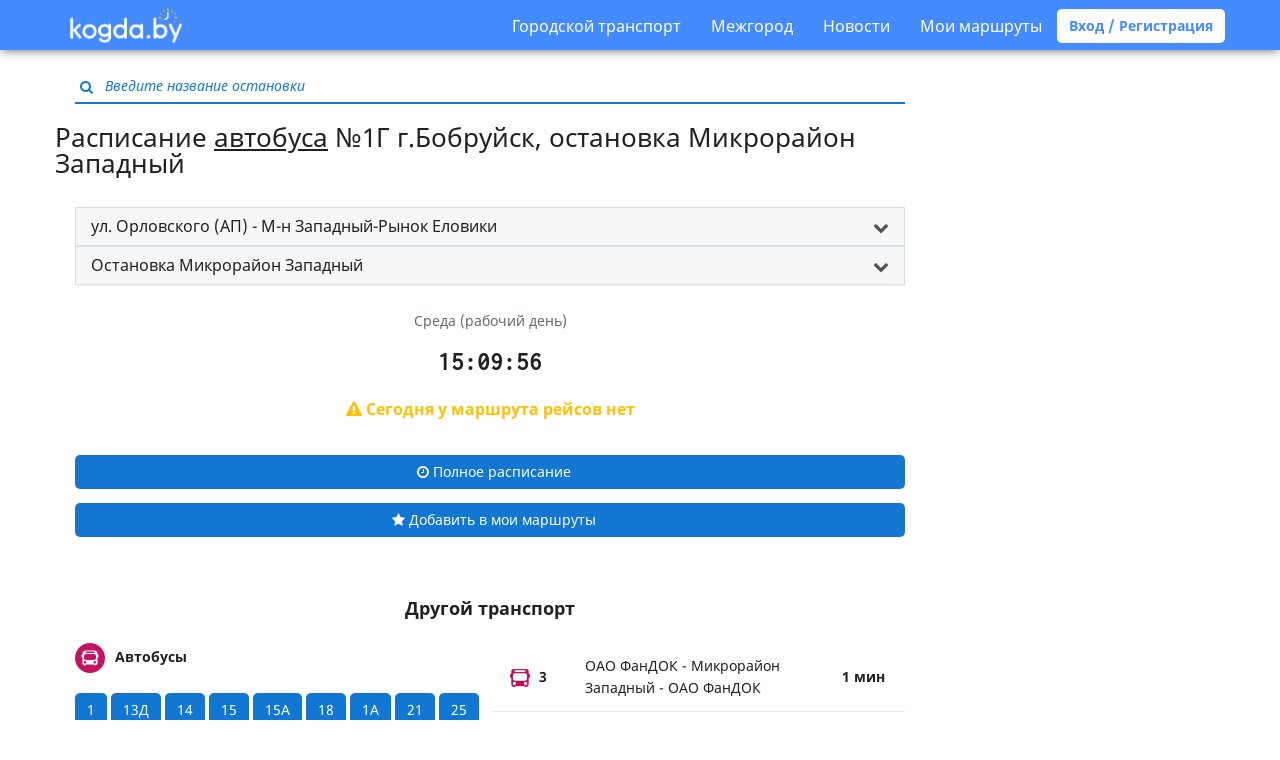

--- FILE ---
content_type: text/html; charset=UTF-8
request_url: https://kogda.by/routes/bobruisk/autobus/1%D0%93/%D1%83%D0%BB.%20%D0%9E%D1%80%D0%BB%D0%BE%D0%B2%D1%81%D0%BA%D0%BE%D0%B3%D0%BE%20%28%D0%90%D0%9F%29%20-%20%D0%9C-%D0%BD%20%D0%97%D0%B0%D0%BF%D0%B0%D0%B4%D0%BD%D1%8B%D0%B9-%D0%A0%D1%8B%D0%BD%D0%BE%D0%BA%20%D0%95%D0%BB%D0%BE%D0%B2%D0%B8%D0%BA%D0%B8/%D0%9C%D0%B8%D0%BA%D1%80%D0%BE%D1%80%D0%B0%D0%B9%D0%BE%D0%BD%20%D0%97%D0%B0%D0%BF%D0%B0%D0%B4%D0%BD%D1%8B%D0%B9
body_size: 13567
content:
<!DOCTYPE html>
<html lang="ru">
<head>
        <meta charset="utf-8">
<meta http-equiv="X-UA-Compatible" content="IE=edge">

    <meta name="viewport" content="width=device-width, initial-scale=1, user-scalable=no">

<meta name="csrf-token" content="TrBSyPH5WP09nKoddB0ofDebipaB7YeHHGk6Cr7S">
<meta name="description" content="Актуальное расписание ближайших рейсов Автобуса №1Г на остановке Микрорайон Западный. Другой транспорт на данной остановке. ">
<meta name="keywords" content="Расписание, Микрорайон Западный, 1Г, Автобус, Бобруйск">

<title>Микрорайон Западный – Бобруйск - Kogda.by расписание ближайших рейсов Автобуса №1Г ул. Орловского (АП) - М-н Западный-Рынок Еловики</title>

<link rel="shortcut icon" type="image/png" href="/images/favicon.png"/>

<link rel="stylesheet" href="/build/css/app-9c9312a85d.css">

<link rel="apple-touch-icon" sizes="57x57" href="/images/icons/apple-touch-icon-57x57.png">
<link rel="apple-touch-icon" sizes="60x60" href="/images/icons/apple-touch-icon-60x60.png">
<link rel="apple-touch-icon" sizes="72x72" href="/images/icons/apple-touch-icon-72x72.png">
<link rel="apple-touch-icon" sizes="76x76" href="/images/icons/apple-touch-icon-76x76.png">
<link rel="apple-touch-icon" sizes="114x114" href="/images/icons/apple-touch-icon-114x114.png">
<link rel="apple-touch-icon" sizes="120x120" href="/images/icons/apple-touch-icon-120x120.png">
<link rel="apple-touch-icon" sizes="144x144" href="/images/icons/apple-touch-icon-144x144.png">
<link rel="apple-touch-icon" sizes="152x152" href="/images/icons/apple-touch-icon-152x152.png">
<link rel="apple-touch-icon" sizes="180x180" href="/images/icons/apple-touch-icon-180x180.png">
<link rel="icon" type="image/png" href="/images/icons/favicon-16x16.png" sizes="16x16">
<link rel="icon" type="image/png" href="/images/icons/favicon-32x32.png" sizes="32x32">
<link rel="icon" type="image/png" href="/images/icons/favicon-96x96.png" sizes="96x96">
<link rel="icon" type="image/png" href="/images/icons/android-chrome-192x192.png" sizes="192x192">
<meta name="msapplication-square70x70logo" content="/images/icons/smalltile.png" />
<meta name="msapplication-square150x150logo" content="/images/icons/mediumtile.png" />
<meta name="msapplication-wide310x150logo" content="/images/icons/widetile.png" />
<meta name="msapplication-square310x310logo" content="/images/icons/largetile.png" />
<script async src="https://pagead2.googlesyndication.com/pagead/js/adsbygoogle.js?client=ca-pub-1429374490460603"
     crossorigin="anonymous"></script>
<!-- Yandex.Metrika counter -->
<script type="text/javascript" >
   (function(m,e,t,r,i,k,a){m[i]=m[i]||function(){(m[i].a=m[i].a||[]).push(arguments)};
   m[i].l=1*new Date();k=e.createElement(t),a=e.getElementsByTagName(t)[0],k.async=1,k.src=r,a.parentNode.insertBefore(k,a)})
   (window, document, "script", "https://mc.yandex.ru/metrika/tag.js", "ym");

   ym(24335767, "init", {
        clickmap:true,
        trackLinks:true,
        accurateTrackBounce:true,
        webvisor:true
   });
</script>
<noscript><div><img src="https://mc.yandex.ru/watch/24335767" style="position:absolute; left:-9999px;" alt="" /></div></noscript>
<!-- /Yandex.Metrika counter -->

<!-- Global Site Tag (gtag.js) - Google Analytics -->
<script async src="https://www.googletagmanager.com/gtag/js?id=UA-33329923-2"></script>
<script>
  window.dataLayer = window.dataLayer || [];
  function gtag(){dataLayer.push(arguments)};
  gtag('js', new Date());

  gtag('config', 'UA-33329923-2');
</script>

<!-- Yandex.RTB -->
<script>window.yaContextCb=window.yaContextCb||[]</script>
<script src="https://yandex.ru/ads/system/context.js" async></script>

<!--
<script async='async' src='https://www.googletagservices.com/tag/js/gpt.js'></script>
<script>
  var googletag = googletag || {};
  googletag.cmd = googletag.cmd || [];
</script>

<script>
  googletag.cmd.push(function() {
    googletag.defineSlot('/21720500130/300-menu', [[320, 50], [300, 100]], 'div-gpt-ad-1534968369985-0').addService(googletag.pubads());
    googletag.pubads().enableSingleRequest();
    googletag.pubads().collapseEmptyDivs();
    googletag.enableServices();
  });
</script>
-->



<!-- sendpulse
<script charset="UTF-8" src="//cdn.sendpulse.com/9dae6d62c816560a842268bde2cd317d/js/push/7cc782e2fc45cc9fab95ceb0a1b5a4d2_1.js" async></script>
-->



<!-- фул скрин интернетАВ подключение библиотеки-->
<script src="https://yastatic.net/pcode/adfox/loader.js" crossorigin="anonymous"></script>
<!-- фул скрин интернетАВ подключение библиотеки-->

<!--AdFox START-- новый фулскрин ENTERNET AV>
<!--dsail-Minsk-->
<!--Площадка: EAV - Kogda.by - Fullscreen / EAV - Kogda.by - Fullscreen / EAV - Kogda.by - Fullscreen-->
<!--Категория: <не задана>-->
<!--Тип баннера: Fullscreen_mobile-->
<div id="adfox_158098076673671136"></div>
<script>
    window.Ya.adfoxCode.create({
        ownerId: 239538,
     	type: 'fullscreen',
        containerId: 'adfox_158098076673671136',
        params: {
            p1: 'ciuxh',
            p2: 'fixs'

        }
    });
</script>
<meta name="verify-admitad" content="f32f3e5437" />    </head>

<body  class="bus-stop js-bus-stop heading-attached" >

    <nav class="navbar navbar-default">
  <div class="container">
    <div class="navbar-header">
      <button type="button" class="menu navbar-toggle collapsed" data-toggle="collapse" data-target="#navbar-collapse" aria-expanded="false">
        <span class="icon-bar"></span>
        <span class="icon-bar"></span>
        <span class="icon-bar"></span>
      </button>

      <a class="logo " href="https://kogda.by">
        <img src="/images/logo.png" width="112px" alt="Kogda.by расписание общественного транспорта Беларуси"/>
      </a>
      <a href="/favourites" class="favourites " title="Мои маршруты">
        <i class="fa fa-star" aria-hidden="true"></i>
      </a>
    </div>

    <div class="collapse navbar-collapse" id="navbar-collapse">
      <ul class="nav navbar-nav">
      </ul>
      <ul class="nav navbar-nav navbar-right">
        <li>
          <a class="nav__link nav__link--drop" href="#">Городской транспорт</a>
          <div class="drop-down">
            <ul class="drop-down__list">
                              <li class="drop-down__item">
                  <a href="#" class="drop-down__link">
                    Минск
                  </a>
                  <div class="drop-down drop-down--lvl2">
                    <ul class="drop-down__list">
                                              <li class="drop-down__item">
                          <a href="https://kogda.by/routes/minsk/autobus" class="drop-down__link drop-down__link--xs">
                            <img src="/images/autobus.svg" alt="">
                            <span>
                              Автобус
                            </span>
                          </a>
                        </li>
                                              <li class="drop-down__item">
                          <a href="https://kogda.by/routes/minsk/trolleybus" class="drop-down__link drop-down__link--xs">
                            <img src="/images/trolleybus.svg" alt="">
                            <span>
                              Троллейбус
                            </span>
                          </a>
                        </li>
                                              <li class="drop-down__item">
                          <a href="https://kogda.by/routes/minsk/tram" class="drop-down__link drop-down__link--xs">
                            <img src="/images/tram.svg" alt="">
                            <span>
                              Трамвай
                            </span>
                          </a>
                        </li>
                                              <li class="drop-down__item">
                          <a href="https://kogda.by/routes/minsk/metro" class="drop-down__link drop-down__link--xs">
                            <img src="/images/metro.svg" alt="">
                            <span>
                              Метро
                            </span>
                          </a>
                        </li>
                                          </ul>
                  </div>
                </li>
                              <li class="drop-down__item">
                  <a href="#" class="drop-down__link">
                    Брест
                  </a>
                  <div class="drop-down drop-down--lvl2">
                    <ul class="drop-down__list">
                                              <li class="drop-down__item">
                          <a href="https://kogda.by/routes/brest/autobus" class="drop-down__link drop-down__link--xs">
                            <img src="/images/autobus.svg" alt="">
                            <span>
                              Автобус
                            </span>
                          </a>
                        </li>
                                              <li class="drop-down__item">
                          <a href="https://kogda.by/routes/brest/trolleybus" class="drop-down__link drop-down__link--xs">
                            <img src="/images/trolleybus.svg" alt="">
                            <span>
                              Троллейбус
                            </span>
                          </a>
                        </li>
                                          </ul>
                  </div>
                </li>
                              <li class="drop-down__item">
                  <a href="#" class="drop-down__link">
                    Витебск
                  </a>
                  <div class="drop-down drop-down--lvl2">
                    <ul class="drop-down__list">
                                              <li class="drop-down__item">
                          <a href="https://kogda.by/routes/vitebsk/autobus" class="drop-down__link drop-down__link--xs">
                            <img src="/images/autobus.svg" alt="">
                            <span>
                              Автобус
                            </span>
                          </a>
                        </li>
                                              <li class="drop-down__item">
                          <a href="https://kogda.by/routes/vitebsk/trolleybus" class="drop-down__link drop-down__link--xs">
                            <img src="/images/trolleybus.svg" alt="">
                            <span>
                              Троллейбус
                            </span>
                          </a>
                        </li>
                                              <li class="drop-down__item">
                          <a href="https://kogda.by/routes/vitebsk/tram" class="drop-down__link drop-down__link--xs">
                            <img src="/images/tram.svg" alt="">
                            <span>
                              Трамвай
                            </span>
                          </a>
                        </li>
                                          </ul>
                  </div>
                </li>
                              <li class="drop-down__item">
                  <a href="#" class="drop-down__link">
                    Гродно
                  </a>
                  <div class="drop-down drop-down--lvl2">
                    <ul class="drop-down__list">
                                              <li class="drop-down__item">
                          <a href="https://kogda.by/routes/grodno/autobus" class="drop-down__link drop-down__link--xs">
                            <img src="/images/autobus.svg" alt="">
                            <span>
                              Автобус
                            </span>
                          </a>
                        </li>
                                              <li class="drop-down__item">
                          <a href="https://kogda.by/routes/grodno/trolleybus" class="drop-down__link drop-down__link--xs">
                            <img src="/images/trolleybus.svg" alt="">
                            <span>
                              Троллейбус
                            </span>
                          </a>
                        </li>
                                          </ul>
                  </div>
                </li>
                              <li class="drop-down__item">
                  <a href="#" class="drop-down__link">
                    Гомель
                  </a>
                  <div class="drop-down drop-down--lvl2">
                    <ul class="drop-down__list">
                                              <li class="drop-down__item">
                          <a href="https://kogda.by/routes/gomel/autobus" class="drop-down__link drop-down__link--xs">
                            <img src="/images/autobus.svg" alt="">
                            <span>
                              Автобус
                            </span>
                          </a>
                        </li>
                                              <li class="drop-down__item">
                          <a href="https://kogda.by/routes/gomel/trolleybus" class="drop-down__link drop-down__link--xs">
                            <img src="/images/trolleybus.svg" alt="">
                            <span>
                              Троллейбус
                            </span>
                          </a>
                        </li>
                                          </ul>
                  </div>
                </li>
                              <li class="drop-down__item">
                  <a href="#" class="drop-down__link">
                    Могилев
                  </a>
                  <div class="drop-down drop-down--lvl2">
                    <ul class="drop-down__list">
                                              <li class="drop-down__item">
                          <a href="https://kogda.by/routes/mogilev/autobus" class="drop-down__link drop-down__link--xs">
                            <img src="/images/autobus.svg" alt="">
                            <span>
                              Автобус
                            </span>
                          </a>
                        </li>
                                              <li class="drop-down__item">
                          <a href="https://kogda.by/routes/mogilev/trolleybus" class="drop-down__link drop-down__link--xs">
                            <img src="/images/trolleybus.svg" alt="">
                            <span>
                              Троллейбус
                            </span>
                          </a>
                        </li>
                                          </ul>
                  </div>
                </li>
                              <li class="drop-down__item">
                  <a href="#" class="drop-down__link">
                    Барановичи
                  </a>
                  <div class="drop-down drop-down--lvl2">
                    <ul class="drop-down__list">
                                              <li class="drop-down__item">
                          <a href="https://kogda.by/routes/baranovichi/autobus" class="drop-down__link drop-down__link--xs">
                            <img src="/images/autobus.svg" alt="">
                            <span>
                              Автобус
                            </span>
                          </a>
                        </li>
                                          </ul>
                  </div>
                </li>
                              <li class="drop-down__item">
                  <a href="#" class="drop-down__link">
                    Пинск
                  </a>
                  <div class="drop-down drop-down--lvl2">
                    <ul class="drop-down__list">
                                              <li class="drop-down__item">
                          <a href="https://kogda.by/routes/pinsk/autobus" class="drop-down__link drop-down__link--xs">
                            <img src="/images/autobus.svg" alt="">
                            <span>
                              Автобус
                            </span>
                          </a>
                        </li>
                                          </ul>
                  </div>
                </li>
                              <li class="drop-down__item">
                  <a href="#" class="drop-down__link">
                    Бобруйск
                  </a>
                  <div class="drop-down drop-down--lvl2">
                    <ul class="drop-down__list">
                                              <li class="drop-down__item">
                          <a href="https://kogda.by/routes/bobruisk/autobus" class="drop-down__link drop-down__link--xs">
                            <img src="/images/autobus.svg" alt="">
                            <span>
                              Автобус
                            </span>
                          </a>
                        </li>
                                              <li class="drop-down__item">
                          <a href="https://kogda.by/routes/bobruisk/trolleybus" class="drop-down__link drop-down__link--xs">
                            <img src="/images/trolleybus.svg" alt="">
                            <span>
                              Троллейбус
                            </span>
                          </a>
                        </li>
                                          </ul>
                  </div>
                </li>
                          </ul>
          </div>
        </li>
        <li>
          <a class="nav__link nav__link--drop" href="#">Межгород</a>
          <div class="drop-down">
            <ul class="drop-down__list">
              <li class="drop-down__item">
                <a  target="_blank"  href="http://avia.kogda.by" class="drop-down__link drop-down__link--link">Самолеты</a>
              </li>
              <li class="drop-down__item">
                <a href="https://kogda.by/intercity/all_train" class="drop-down__link drop-down__link--link">Поезда</a>
              </li>
              <li class="drop-down__item">
                <a href="https://kogda.by/intercity/bus" class="drop-down__link drop-down__link--link">Автобусы</a>
              </li>
            </ul>
          </div>
        </li>
        <li><a href="https://kogda.by/news">Новости</a></li>
                  <li><a data-toggle="modal" data-target="#login-favourites">Мои маршруты</a></li>
          <a class="btn btn-default btn-rounded bold" data-toggle="modal" data-target="#login">Вход / Регистрация</a>
        
      </ul>
    </div>
  </div>
</nav>
<div class="responsive-only"><!--  <img src="https://kogda.by/images/belarus1.jpg" align="center" width="100%"> -->  
<!-- фул скрин интернетАВ-->  
<!--AdFox START-->
<!--dsail-Minsk-->
<!--Площадка: Kogda.by / Kogda.by / FullScreen_mobile-->
<!--Категория: <не задана>-->
<!--Тип баннера: Fullscreen_mobile
<div id="adfox_153838650105896078"></div>
<script>
    window.Ya.adfoxCode.create({
        ownerId: 239538,
        containerId: 'adfox_153838650105896078',
        params: {
            p1: 'ccbnw',
            p2: 'fixs',
            puid1: '',
            puid2: '',
            puid3: '',
            puid4: '',
            puid5: '',
            puid6: '',
            puid8: '',
            puid9: '',
            puid10: '',
            puid11: '',
            puid12: '',
            puid13: '',
            puid14: '',
            puid15: '',
            puid16: '',
            puid17: '',
            puid21: '',
            puid22: '',
            puid23: '',
            puid24: '',
            puid27: '',
            puid30: '',
            puid31: '',
            puid32: '',
            puid34: '',
            puid35: '',
            puid36: '',
            puid37: '',
            puid38: '',
            puid39: '',
            puid40: '',
            puid51: '',
            puid52: '',
            puid55: ''
        }
    });
</script>  
 фул скрин интернетАВ--></div>
    <main  class="container" >
        <section>
            <div class="search-block js-search-block">
    <div class="inner-addon left-addon input-container">
        <i class="fa fa-search" aria-hidden="true"></i>
        <input type="text" class="text" placeholder="Введите название остановки"/>
    </div>
</div>
                                    
    <h1 class="heading-embed content-block">Расписание <a href="https://kogda.by/routes/bobruisk/autobus">автобуса</a> №1Г г.Бобруйск,
        остановка Микрорайон Западный </h1>
    <div class="responsive-only"><div class="text-center">
<script async src="https://pagead2.googlesyndication.com/pagead/js/adsbygoogle.js?client=ca-pub-1429374490460603"
     crossorigin="anonymous"></script>
<!-- 320x100 kratkoe -->
<ins class="adsbygoogle"
     style="display:inline-block;width:320px;height:100px"
     data-ad-client="ca-pub-1429374490460603"
     data-ad-slot="5019454002"></ins>
<script>
     (adsbygoogle = window.adsbygoogle || []).push({});
</script>
  
  
<!-- Yandex.RTB R-A-1690496-10 
<div id="yandex_rtb_R-A-1690496-10"></div>
<script>
window.yaContextCb.push(() => {
    Ya.Context.AdvManager.render({
        "blockId": "R-A-1690496-10",
        "renderTo": "yandex_rtb_R-A-1690496-10"
    })
})
</script>
-->
</div><br></div>
    <div class="content-block-desktop">
        <div class="text-justify panel-group not-spaced">
    <div class="panel panel-default">
        <div class="panel-heading" role="tab" id="direction-heading">
            <h4 class="panel-title">
                <a role="button" data-toggle="collapse" data-parent="#directions" href="#direction"
                   aria-expanded="true" aria-controls="direction" class="collapsed">
                    ул. Орловского (АП) - М-н Западный-Рынок Еловики
                </a>
            </h4>
        </div>
        <div id="direction" class="panel-collapse collapse" role="tabpanel" aria-labelledby="direction-heading">
            <ul class="list-group">
                                    <li class="list-group-item">
                        <a
                                href="https://kogda.by/routes/bobruisk/autobus/1%D0%93/%D1%83%D0%BB.%20%D0%9E%D1%80%D0%BB%D0%BE%D0%B2%D1%81%D0%BA%D0%BE%D0%B3%D0%BE%20%28%D0%90%D0%9F%29%20-%20%D0%9C-%D0%BD%20%D0%97%D0%B0%D0%BF%D0%B0%D0%B4%D0%BD%D1%8B%D0%B9-%D0%A0%D1%8B%D0%BD%D0%BE%D0%BA%20%D0%95%D0%BB%D0%BE%D0%B2%D0%B8%D0%BA%D0%B8/%D0%9C%D0%B8%D0%BA%D1%80%D0%BE%D1%80%D0%B0%D0%B9%D0%BE%D0%BD%20%D0%97%D0%B0%D0%BF%D0%B0%D0%B4%D0%BD%D1%8B%D0%B9"
                                title="Расписание автобуса №1Г на остановке ул. Орловского (АП) - М-н Западный-Рынок Еловики г.Бобруйск"
                        >
                            ул. Орловского (АП) - М-н Западный-Рынок Еловики
                        </a>
                    </li>
                                    <li class="list-group-item">
                        <a
                                href="https://kogda.by/routes/bobruisk/autobus/1%D0%93/%D0%A0%D1%8B%D0%BD%D0%BE%D0%BA%20%D0%95%D0%BB%D0%BE%D0%B2%D0%B8%D0%BA%D0%B8-%D0%9C%D0%B8%D0%BA%D1%80%D0%BE%D1%80%D0%B0%D0%B9%D0%BE%D0%BD%20%D0%97%D0%B0%D0%BF%D0%B0%D0%B4%D0%BD%D1%8B%D0%B9-%D0%9C%D0%B8%D0%BA%D1%80%D0%BE%D1%80%D0%B0%D0%B9%D0%BE%D0%BD%20%E2%84%966/%D0%9C%D0%B8%D0%BA%D1%80%D0%BE%D1%80%D0%B0%D0%B9%D0%BE%D0%BD%20%D0%97%D0%B0%D0%BF%D0%B0%D0%B4%D0%BD%D1%8B%D0%B9"
                                title="Расписание автобуса №1Г на остановке Рынок Еловики-Микрорайон Западный-Микрорайон №6 г.Бобруйск"
                        >
                            Рынок Еловики-Микрорайон Западный-Микрорайон №6
                        </a>
                    </li>
                            </ul>
        </div>
    </div>
</div>
<div class="text-justify panel-group not-spaced">
    <div class="panel panel-default">
        <div class="panel-heading" role="tab" id="busStop-heading">
            <h4 class="panel-title">
                <a role="button" data-toggle="collapse" data-parent="#busStop" href="#busStop"
                   aria-expanded="true" aria-controls="busStop" class="collapsed">
                    Остановка Микрорайон Западный
                </a>
            </h4>
        </div>
        <div id="busStop" class="panel-collapse collapse" role="tabpanel" aria-labelledby="busStop-heading">
            <ul class="list-group">
                                                            <li class="list-group-item">
                            <a
                                    href="https://kogda.by/routes/bobruisk/autobus/1%D0%93/%D1%83%D0%BB.%20%D0%9E%D1%80%D0%BB%D0%BE%D0%B2%D1%81%D0%BA%D0%BE%D0%B3%D0%BE%20%28%D0%90%D0%9F%29%20-%20%D0%9C-%D0%BD%20%D0%97%D0%B0%D0%BF%D0%B0%D0%B4%D0%BD%D1%8B%D0%B9-%D0%A0%D1%8B%D0%BD%D0%BE%D0%BA%20%D0%95%D0%BB%D0%BE%D0%B2%D0%B8%D0%BA%D0%B8/%D0%A3%D0%BB%D0%B8%D1%86%D0%B0%20%D0%9E%D1%80%D0%BB%D0%BE%D0%B2%D1%81%D0%BA%D0%BE%D0%B3%D0%BE"
                                    title="Расписание автобуса №1Г на остановке Улица Орловского г.Бобруйск"
                            >
                                Улица Орловского
                            </a>
                        </li>
                                                                                                                    <li class="list-group-item">
                            <a
                                    href="https://kogda.by/routes/bobruisk/autobus/1%D0%93/%D1%83%D0%BB.%20%D0%9E%D1%80%D0%BB%D0%BE%D0%B2%D1%81%D0%BA%D0%BE%D0%B3%D0%BE%20%28%D0%90%D0%9F%29%20-%20%D0%9C-%D0%BD%20%D0%97%D0%B0%D0%BF%D0%B0%D0%B4%D0%BD%D1%8B%D0%B9-%D0%A0%D1%8B%D0%BD%D0%BE%D0%BA%20%D0%95%D0%BB%D0%BE%D0%B2%D0%B8%D0%BA%D0%B8/%D0%93%D0%BE%D1%80%D0%BC%D0%BE%D0%BB%D0%B7%D0%B0%D0%B2%D0%BE%D0%B4"
                                    title="Расписание автобуса №1Г на остановке Гормолзавод г.Бобруйск"
                            >
                                Гормолзавод
                            </a>
                        </li>
                                                                                                                    <li class="list-group-item">
                            <a
                                    href="https://kogda.by/routes/bobruisk/autobus/1%D0%93/%D1%83%D0%BB.%20%D0%9E%D1%80%D0%BB%D0%BE%D0%B2%D1%81%D0%BA%D0%BE%D0%B3%D0%BE%20%28%D0%90%D0%9F%29%20-%20%D0%9C-%D0%BD%20%D0%97%D0%B0%D0%BF%D0%B0%D0%B4%D0%BD%D1%8B%D0%B9-%D0%A0%D1%8B%D0%BD%D0%BE%D0%BA%20%D0%95%D0%BB%D0%BE%D0%B2%D0%B8%D0%BA%D0%B8/%D0%9A%D0%B8%D1%81%D0%B5%D0%BB%D0%B5%D0%B2%D0%B8%D1%87%D0%B8"
                                    title="Расписание автобуса №1Г на остановке Киселевичи г.Бобруйск"
                            >
                                Киселевичи
                            </a>
                        </li>
                                                                                                                    <li class="list-group-item">
                            <a
                                    href="https://kogda.by/routes/bobruisk/autobus/1%D0%93/%D1%83%D0%BB.%20%D0%9E%D1%80%D0%BB%D0%BE%D0%B2%D1%81%D0%BA%D0%BE%D0%B3%D0%BE%20%28%D0%90%D0%9F%29%20-%20%D0%9C-%D0%BD%20%D0%97%D0%B0%D0%BF%D0%B0%D0%B4%D0%BD%D1%8B%D0%B9-%D0%A0%D1%8B%D0%BD%D0%BE%D0%BA%20%D0%95%D0%BB%D0%BE%D0%B2%D0%B8%D0%BA%D0%B8/%D0%A3%D0%BB%D0%B8%D1%86%D0%B0%20%D0%A7%D0%B0%D0%BF%D0%BB%D1%8B%D0%B3%D0%B8%D0%BD%D0%B0"
                                    title="Расписание автобуса №1Г на остановке Улица Чаплыгина г.Бобруйск"
                            >
                                Улица Чаплыгина
                            </a>
                        </li>
                                                                                                                    <li class="list-group-item">
                            <a
                                    href="https://kogda.by/routes/bobruisk/autobus/1%D0%93/%D1%83%D0%BB.%20%D0%9E%D1%80%D0%BB%D0%BE%D0%B2%D1%81%D0%BA%D0%BE%D0%B3%D0%BE%20%28%D0%90%D0%9F%29%20-%20%D0%9C-%D0%BD%20%D0%97%D0%B0%D0%BF%D0%B0%D0%B4%D0%BD%D1%8B%D0%B9-%D0%A0%D1%8B%D0%BD%D0%BE%D0%BA%20%D0%95%D0%BB%D0%BE%D0%B2%D0%B8%D0%BA%D0%B8/%D0%93%D0%BE%D1%80%D0%B3%D0%B0%D0%B7"
                                    title="Расписание автобуса №1Г на остановке Горгаз г.Бобруйск"
                            >
                                Горгаз
                            </a>
                        </li>
                                                                                                                    <li class="list-group-item">
                            <a
                                    href="https://kogda.by/routes/bobruisk/autobus/1%D0%93/%D1%83%D0%BB.%20%D0%9E%D1%80%D0%BB%D0%BE%D0%B2%D1%81%D0%BA%D0%BE%D0%B3%D0%BE%20%28%D0%90%D0%9F%29%20-%20%D0%9C-%D0%BD%20%D0%97%D0%B0%D0%BF%D0%B0%D0%B4%D0%BD%D1%8B%D0%B9-%D0%A0%D1%8B%D0%BD%D0%BE%D0%BA%20%D0%95%D0%BB%D0%BE%D0%B2%D0%B8%D0%BA%D0%B8/%D0%93%D0%BE%D1%80%D1%81%D0%B2%D0%B5%D1%82"
                                    title="Расписание автобуса №1Г на остановке Горсвет г.Бобруйск"
                            >
                                Горсвет
                            </a>
                        </li>
                                                                                                                    <li class="list-group-item">
                            <a
                                    href="https://kogda.by/routes/bobruisk/autobus/1%D0%93/%D1%83%D0%BB.%20%D0%9E%D1%80%D0%BB%D0%BE%D0%B2%D1%81%D0%BA%D0%BE%D0%B3%D0%BE%20%28%D0%90%D0%9F%29%20-%20%D0%9C-%D0%BD%20%D0%97%D0%B0%D0%BF%D0%B0%D0%B4%D0%BD%D1%8B%D0%B9-%D0%A0%D1%8B%D0%BD%D0%BE%D0%BA%20%D0%95%D0%BB%D0%BE%D0%B2%D0%B8%D0%BA%D0%B8/%D0%93%D0%BE%D1%80%D0%94%D0%AD%D0%9F"
                                    title="Расписание автобуса №1Г на остановке ГорДЭП г.Бобруйск"
                            >
                                ГорДЭП
                            </a>
                        </li>
                                                                                                                    <li class="list-group-item">
                            <a
                                    href="https://kogda.by/routes/bobruisk/autobus/1%D0%93/%D1%83%D0%BB.%20%D0%9E%D1%80%D0%BB%D0%BE%D0%B2%D1%81%D0%BA%D0%BE%D0%B3%D0%BE%20%28%D0%90%D0%9F%29%20-%20%D0%9C-%D0%BD%20%D0%97%D0%B0%D0%BF%D0%B0%D0%B4%D0%BD%D1%8B%D0%B9-%D0%A0%D1%8B%D0%BD%D0%BE%D0%BA%20%D0%95%D0%BB%D0%BE%D0%B2%D0%B8%D0%BA%D0%B8/%D0%9E%D0%B1%D1%89%D0%B5%D0%B6%D0%B8%D1%82%D0%B8%D0%B5"
                                    title="Расписание автобуса №1Г на остановке Общежитие г.Бобруйск"
                            >
                                Общежитие
                            </a>
                        </li>
                                                                                                                    <li class="list-group-item">
                            <a
                                    href="https://kogda.by/routes/bobruisk/autobus/1%D0%93/%D1%83%D0%BB.%20%D0%9E%D1%80%D0%BB%D0%BE%D0%B2%D1%81%D0%BA%D0%BE%D0%B3%D0%BE%20%28%D0%90%D0%9F%29%20-%20%D0%9C-%D0%BD%20%D0%97%D0%B0%D0%BF%D0%B0%D0%B4%D0%BD%D1%8B%D0%B9-%D0%A0%D1%8B%D0%BD%D0%BE%D0%BA%20%D0%95%D0%BB%D0%BE%D0%B2%D0%B8%D0%BA%D0%B8/%D0%A3%D0%BB%D0%B8%D1%86%D0%B0%20%D0%A1%D0%B5%D0%BC%D0%B8%D1%81%D0%B0%D0%BB%D0%BE%D0%B2%D0%B0"
                                    title="Расписание автобуса №1Г на остановке Улица Семисалова г.Бобруйск"
                            >
                                Улица Семисалова
                            </a>
                        </li>
                                                                                <li class="list-group-item">
                            <a
                                    href="https://kogda.by/routes/bobruisk/autobus/1%D0%93/%D1%83%D0%BB.%20%D0%9E%D1%80%D0%BB%D0%BE%D0%B2%D1%81%D0%BA%D0%BE%D0%B3%D0%BE%20%28%D0%90%D0%9F%29%20-%20%D0%9C-%D0%BD%20%D0%97%D0%B0%D0%BF%D0%B0%D0%B4%D0%BD%D1%8B%D0%B9-%D0%A0%D1%8B%D0%BD%D0%BE%D0%BA%20%D0%95%D0%BB%D0%BE%D0%B2%D0%B8%D0%BA%D0%B8/%D0%A3%D0%BB%D0%B8%D1%86%D0%B0%20%D0%A0%D0%B5%D0%B2%D0%B8%D0%BD%D1%81%D0%BA%D0%BE%D0%B3%D0%BE"
                                    title="Расписание автобуса №1Г на остановке Улица Ревинского г.Бобруйск"
                            >
                                Улица Ревинского
                            </a>
                        </li>
                                                                                <li class="list-group-item">
                            <a
                                    href="https://kogda.by/routes/bobruisk/autobus/1%D0%93/%D1%83%D0%BB.%20%D0%9E%D1%80%D0%BB%D0%BE%D0%B2%D1%81%D0%BA%D0%BE%D0%B3%D0%BE%20%28%D0%90%D0%9F%29%20-%20%D0%9C-%D0%BD%20%D0%97%D0%B0%D0%BF%D0%B0%D0%B4%D0%BD%D1%8B%D0%B9-%D0%A0%D1%8B%D0%BD%D0%BE%D0%BA%20%D0%95%D0%BB%D0%BE%D0%B2%D0%B8%D0%BA%D0%B8/%D0%9C%D0%B8%D0%BA%D1%80%D0%BE%D1%80%D0%B0%D0%B9%D0%BE%D0%BD%20%D0%97%D0%B0%D0%BF%D0%B0%D0%B4%D0%BD%D1%8B%D0%B9"
                                    title="Расписание автобуса №1Г на остановке Микрорайон Западный г.Бобруйск"
                            >
                                Микрорайон Западный
                            </a>
                        </li>
                                                                                <li class="list-group-item">
                            <a
                                    href="https://kogda.by/routes/bobruisk/autobus/1%D0%93/%D1%83%D0%BB.%20%D0%9E%D1%80%D0%BB%D0%BE%D0%B2%D1%81%D0%BA%D0%BE%D0%B3%D0%BE%20%28%D0%90%D0%9F%29%20-%20%D0%9C-%D0%BD%20%D0%97%D0%B0%D0%BF%D0%B0%D0%B4%D0%BD%D1%8B%D0%B9-%D0%A0%D1%8B%D0%BD%D0%BE%D0%BA%20%D0%95%D0%BB%D0%BE%D0%B2%D0%B8%D0%BA%D0%B8/%D0%9C%D0%A7%D0%A1"
                                    title="Расписание автобуса №1Г на остановке МЧС г.Бобруйск"
                            >
                                МЧС
                            </a>
                        </li>
                                                                                <li class="list-group-item">
                            <a
                                    href="https://kogda.by/routes/bobruisk/autobus/1%D0%93/%D1%83%D0%BB.%20%D0%9E%D1%80%D0%BB%D0%BE%D0%B2%D1%81%D0%BA%D0%BE%D0%B3%D0%BE%20%28%D0%90%D0%9F%29%20-%20%D0%9C-%D0%BD%20%D0%97%D0%B0%D0%BF%D0%B0%D0%B4%D0%BD%D1%8B%D0%B9-%D0%A0%D1%8B%D0%BD%D0%BE%D0%BA%20%D0%95%D0%BB%D0%BE%D0%B2%D0%B8%D0%BA%D0%B8/%D0%A1%D1%82%D1%80%D0%BE%D0%B8%D1%82%D0%B5%D0%BB%D1%8C%D0%BD%D1%8B%D0%B9%20%D0%BA%D0%BE%D0%BB%D0%BB%D0%B5%D0%B4%D0%B6"
                                    title="Расписание автобуса №1Г на остановке Строительный колледж г.Бобруйск"
                            >
                                Строительный колледж
                            </a>
                        </li>
                                                                                <li class="list-group-item">
                            <a
                                    href="https://kogda.by/routes/bobruisk/autobus/1%D0%93/%D1%83%D0%BB.%20%D0%9E%D1%80%D0%BB%D0%BE%D0%B2%D1%81%D0%BA%D0%BE%D0%B3%D0%BE%20%28%D0%90%D0%9F%29%20-%20%D0%9C-%D0%BD%20%D0%97%D0%B0%D0%BF%D0%B0%D0%B4%D0%BD%D1%8B%D0%B9-%D0%A0%D1%8B%D0%BD%D0%BE%D0%BA%20%D0%95%D0%BB%D0%BE%D0%B2%D0%B8%D0%BA%D0%B8/%D0%9C%D0%B0%D1%88%D0%B8%D0%BD%D0%BE%D1%81%D1%82%D1%80%D0%BE%D0%B8%D1%82%D0%B5%D0%BB%D1%8C%D0%BD%D1%8B%D0%B9%20%D0%BA%D0%BE%D0%BB%D0%BB%D0%B5%D0%B4%D0%B6"
                                    title="Расписание автобуса №1Г на остановке Машиностроительный колледж г.Бобруйск"
                            >
                                Машиностроительный колледж
                            </a>
                        </li>
                                                                                <li class="list-group-item">
                            <a
                                    href="https://kogda.by/routes/bobruisk/autobus/1%D0%93/%D1%83%D0%BB.%20%D0%9E%D1%80%D0%BB%D0%BE%D0%B2%D1%81%D0%BA%D0%BE%D0%B3%D0%BE%20%28%D0%90%D0%9F%29%20-%20%D0%9C-%D0%BD%20%D0%97%D0%B0%D0%BF%D0%B0%D0%B4%D0%BD%D1%8B%D0%B9-%D0%A0%D1%8B%D0%BD%D0%BE%D0%BA%20%D0%95%D0%BB%D0%BE%D0%B2%D0%B8%D0%BA%D0%B8/%D0%98%D0%BD%D1%84%D0%B5%D0%BA%D1%86%D0%B8%D0%BE%D0%BD%D0%BD%D0%B0%D1%8F%20%D0%B1%D0%BE%D0%BB%D1%8C%D0%BD%D0%B8%D1%86%D0%B0"
                                    title="Расписание автобуса №1Г на остановке Инфекционная больница г.Бобруйск"
                            >
                                Инфекционная больница
                            </a>
                        </li>
                                                                                <li class="list-group-item">
                            <a
                                    href="https://kogda.by/routes/bobruisk/autobus/1%D0%93/%D1%83%D0%BB.%20%D0%9E%D1%80%D0%BB%D0%BE%D0%B2%D1%81%D0%BA%D0%BE%D0%B3%D0%BE%20%28%D0%90%D0%9F%29%20-%20%D0%9C-%D0%BD%20%D0%97%D0%B0%D0%BF%D0%B0%D0%B4%D0%BD%D1%8B%D0%B9-%D0%A0%D1%8B%D0%BD%D0%BE%D0%BA%20%D0%95%D0%BB%D0%BE%D0%B2%D0%B8%D0%BA%D0%B8/%D0%9A%D0%B0%D1%84%D0%B5%20%D0%A8%D0%B8%D0%BD%D0%BD%D0%B8%D0%BA"
                                    title="Расписание автобуса №1Г на остановке Кафе Шинник г.Бобруйск"
                            >
                                Кафе Шинник
                            </a>
                        </li>
                                                                                <li class="list-group-item">
                            <a
                                    href="https://kogda.by/routes/bobruisk/autobus/1%D0%93/%D1%83%D0%BB.%20%D0%9E%D1%80%D0%BB%D0%BE%D0%B2%D1%81%D0%BA%D0%BE%D0%B3%D0%BE%20%28%D0%90%D0%9F%29%20-%20%D0%9C-%D0%BD%20%D0%97%D0%B0%D0%BF%D0%B0%D0%B4%D0%BD%D1%8B%D0%B9-%D0%A0%D1%8B%D0%BD%D0%BE%D0%BA%20%D0%95%D0%BB%D0%BE%D0%B2%D0%B8%D0%BA%D0%B8/%D0%9C%D0%B5%D1%85%D0%B0%D0%BD%D0%B8%D0%BA%D0%BE-%D1%82%D0%B5%D1%85%D0%BD%D0%BE%D0%BB%D0%BE%D0%B3%D0%B8%D1%87%D0%B5%D1%81%D0%BA%D0%B8%D0%B9%20%D0%BA%D0%BE%D0%BB%D0%BB%D0%B5%D0%B4%D0%B6"
                                    title="Расписание автобуса №1Г на остановке Механико-технологический колледж г.Бобруйск"
                            >
                                Механико-технологический колледж
                            </a>
                        </li>
                                                                                <li class="list-group-item">
                            <a
                                    href="https://kogda.by/routes/bobruisk/autobus/1%D0%93/%D1%83%D0%BB.%20%D0%9E%D1%80%D0%BB%D0%BE%D0%B2%D1%81%D0%BA%D0%BE%D0%B3%D0%BE%20%28%D0%90%D0%9F%29%20-%20%D0%9C-%D0%BD%20%D0%97%D0%B0%D0%BF%D0%B0%D0%B4%D0%BD%D1%8B%D0%B9-%D0%A0%D1%8B%D0%BD%D0%BE%D0%BA%20%D0%95%D0%BB%D0%BE%D0%B2%D0%B8%D0%BA%D0%B8/%D0%A6%D0%B5%D0%BD%D1%82%D1%80%D0%B0%D0%BB%D1%8C%D0%BD%D0%B0%D1%8F%20%D0%BF%D1%80%D0%BE%D1%85%D0%BE%D0%B4%D0%BD%D0%B0%D1%8F%20%D0%9E%D0%90%D0%9E%20%D0%91%D0%B5%D0%BB%D1%88%D0%B8%D0%BD%D0%B0"
                                    title="Расписание автобуса №1Г на остановке Центральная проходная ОАО Белшина г.Бобруйск"
                            >
                                Центральная проходная ОАО Белшина
                            </a>
                        </li>
                                                                                <li class="list-group-item">
                            <a
                                    href="https://kogda.by/routes/bobruisk/autobus/1%D0%93/%D1%83%D0%BB.%20%D0%9E%D1%80%D0%BB%D0%BE%D0%B2%D1%81%D0%BA%D0%BE%D0%B3%D0%BE%20%28%D0%90%D0%9F%29%20-%20%D0%9C-%D0%BD%20%D0%97%D0%B0%D0%BF%D0%B0%D0%B4%D0%BD%D1%8B%D0%B9-%D0%A0%D1%8B%D0%BD%D0%BE%D0%BA%20%D0%95%D0%BB%D0%BE%D0%B2%D0%B8%D0%BA%D0%B8/%D0%97%D0%B0%D0%B2%D0%BE%D0%B4%D0%BE%D1%83%D0%BF%D1%80%D0%B0%D0%B2%D0%BB%D0%B5%D0%BD%D0%B8%D0%B5"
                                    title="Расписание автобуса №1Г на остановке Заводоуправление г.Бобруйск"
                            >
                                Заводоуправление
                            </a>
                        </li>
                                                                                <li class="list-group-item">
                            <a
                                    href="https://kogda.by/routes/bobruisk/autobus/1%D0%93/%D1%83%D0%BB.%20%D0%9E%D1%80%D0%BB%D0%BE%D0%B2%D1%81%D0%BA%D0%BE%D0%B3%D0%BE%20%28%D0%90%D0%9F%29%20-%20%D0%9C-%D0%BD%20%D0%97%D0%B0%D0%BF%D0%B0%D0%B4%D0%BD%D1%8B%D0%B9-%D0%A0%D1%8B%D0%BD%D0%BE%D0%BA%20%D0%95%D0%BB%D0%BE%D0%B2%D0%B8%D0%BA%D0%B8/%D0%97%D0%B0%D0%B2%D0%BE%D0%B4%20%D0%A1%D0%9A%D0%93%D0%A8"
                                    title="Расписание автобуса №1Г на остановке Завод СКГШ г.Бобруйск"
                            >
                                Завод СКГШ
                            </a>
                        </li>
                                                                                <li class="list-group-item">
                            <a
                                    href="https://kogda.by/routes/bobruisk/autobus/1%D0%93/%D1%83%D0%BB.%20%D0%9E%D1%80%D0%BB%D0%BE%D0%B2%D1%81%D0%BA%D0%BE%D0%B3%D0%BE%20%28%D0%90%D0%9F%29%20-%20%D0%9C-%D0%BD%20%D0%97%D0%B0%D0%BF%D0%B0%D0%B4%D0%BD%D1%8B%D0%B9-%D0%A0%D1%8B%D0%BD%D0%BE%D0%BA%20%D0%95%D0%BB%D0%BE%D0%B2%D0%B8%D0%BA%D0%B8/%D0%A0%D1%8B%D0%BD%D0%BE%D0%BA%20%D0%95%D0%BB%D0%BE%D0%B2%D0%B8%D0%BA%D0%B8"
                                    title="Расписание автобуса №1Г на остановке Рынок Еловики г.Бобруйск"
                            >
                                Рынок Еловики
                            </a>
                        </li>
                                                </ul>
        </div>
    </div>
</div>        <div class="text-center day-of-week">Среда (рабочий  день)</div>
        <div id="clock" class="text-center clock">15:09:56</div>
                    <div class="info-message bold text-center">
                <p><i class="fa fa-exclamation-triangle" aria-hidden="true"></i> Сегодня у маршрута рейсов нет</p>
            </div>
                        <div class="text-center actions-block">
            
            <a href="https://kogda.by/routes/bobruisk/autobus/1%D0%93/%D1%83%D0%BB.%20%D0%9E%D1%80%D0%BB%D0%BE%D0%B2%D1%81%D0%BA%D0%BE%D0%B3%D0%BE%20%28%D0%90%D0%9F%29%20-%20%D0%9C-%D0%BD%20%D0%97%D0%B0%D0%BF%D0%B0%D0%B4%D0%BD%D1%8B%D0%B9-%D0%A0%D1%8B%D0%BD%D0%BE%D0%BA%20%D0%95%D0%BB%D0%BE%D0%B2%D0%B8%D0%BA%D0%B8/%D0%9C%D0%B8%D0%BA%D1%80%D0%BE%D1%80%D0%B0%D0%B9%D0%BE%D0%BD%20%D0%97%D0%B0%D0%BF%D0%B0%D0%B4%D0%BD%D1%8B%D0%B9/detailed" class="btn btn-primary btn-wide btn-rounded desktop-wide"><i class="fa fa-clock-o" aria-hidden="true"></i> Полное расписание</a>
        </div>
        <div class="text-center actions-block">
                            <button class="btn btn-primary btn-toggler btn-wide btn-rounded desktop-narrow" data-toggle="modal" data-target="#login-favourites">
                    <span class="add"><i class="fa fa-star" aria-hidden="true"></i> Добавить в мои маршруты</span>
                </button>
                        <div class="responsive-only"><div class="text-center vertically-spaced">
  
<!--AdFox START-->
<!--dsail-Minsk-->
<!--Площадка: Kogda.by 640x1000(прямые продажи) / Краткое расписание / 300*250 или 640*1000/Interscroller (заводить по типу 640*1000)-->
<!--Категория: <не задана>-->
<!--Тип баннера: 640*1000-->
<div id="adfox_156336530759271700"></div>
<script>
    window.Ya.adfoxCode.createScroll({
        ownerId: 239538,
        containerId: 'adfox_156336530759271700',
        params: {
            p1: 'cejht',
            p2: 'fork',
            
        }
    });
</script>
</div></div>
            <!--<button class="btn btn-primary btn-wide btn-rounded desktop-narrow"  id="add-inspector"><i class="fa fa-users" aria-hidden="true"></i> Отметить контроль</button>-->
        </div>
        <div class="js-message-container info-message text-center bold"></div>
        
        <h4 class="text-center bold nearest-routes-caption">Другой транспорт</h4>
<div class="nearest-routes js-nearest-routes">
    <div class="content-block">
        <div class="filters">
                            <div class="transport-block">
                    <div class="caption">
                        <p><img src="/images/autobus-alt.svg" width="30"
                                 class="visual"
                                 alt="Ближайшие автобусы"/>Автобусы</p>
                    </div>
                    <div class="filters">
                                                    <span class="btn btn-primary btn-rounded btn-toggler js-filter filter" data-transport="autobus" data-route="1">1</span>
                                                    <span class="btn btn-primary btn-rounded btn-toggler js-filter filter" data-transport="autobus" data-route="13Д">13Д</span>
                                                    <span class="btn btn-primary btn-rounded btn-toggler js-filter filter" data-transport="autobus" data-route="14">14</span>
                                                    <span class="btn btn-primary btn-rounded btn-toggler js-filter filter" data-transport="autobus" data-route="15">15</span>
                                                    <span class="btn btn-primary btn-rounded btn-toggler js-filter filter" data-transport="autobus" data-route="15А">15А</span>
                                                    <span class="btn btn-primary btn-rounded btn-toggler js-filter filter" data-transport="autobus" data-route="18">18</span>
                                                    <span class="btn btn-primary btn-rounded btn-toggler js-filter filter" data-transport="autobus" data-route="1А">1А</span>
                                                    <span class="btn btn-primary btn-rounded btn-toggler js-filter filter" data-transport="autobus" data-route="21">21</span>
                                                    <span class="btn btn-primary btn-rounded btn-toggler js-filter filter" data-transport="autobus" data-route="25">25</span>
                                                    <span class="btn btn-primary btn-rounded btn-toggler js-filter filter" data-transport="autobus" data-route="3">3</span>
                                                    <span class="btn btn-primary btn-rounded btn-toggler js-filter filter" data-transport="autobus" data-route="3А">3А</span>
                                                    <span class="btn btn-primary btn-rounded btn-toggler js-filter filter" data-transport="autobus" data-route="75">75</span>
                                                    <span class="btn btn-primary btn-rounded btn-toggler js-filter filter" data-transport="autobus" data-route="76">76</span>
                                                    <span class="btn btn-primary btn-rounded btn-toggler js-filter filter" data-transport="autobus" data-route="8А">8А</span>
                                                    <span class="btn btn-primary btn-rounded btn-toggler js-filter filter" data-transport="autobus" data-route="9">9</span>
                                            </div>
                </div>
                    </div>
        
    </div>
    <div class="nearest-times js-nearest-times">
                                                        <div class="js-time-row" data-interval="11" data-transport="autobus" data-route="1">
                        <a class="time-row" href="https://kogda.by/routes/bobruisk/autobus/1/%D0%9C%D0%B8%D0%BA%D1%80%D0%BE%D1%80%D0%B0%D0%B9%D0%BE%D0%BD%20%D0%97%D0%B0%D0%BF%D0%B0%D0%B4%D0%BD%D1%8B%D0%B9%20-%20%D0%A2%D0%B5%D0%BF%D0%BB%D0%B8%D1%87%D0%BD%D1%8B%D0%B9%20%D0%BA-%D1%82/%D0%9C%D0%B8%D0%BA%D1%80%D0%BE%D1%80%D0%B0%D0%B9%D0%BE%D0%BD%20%D0%97%D0%B0%D0%BF%D0%B0%D0%B4%D0%BD%D1%8B%D0%B9">
                            <span class="route">
                                <img src="/images/autobus.svg" class="visual" width="20"/>
                                <span>1</span>
                            </span>
                            <span class="direction">
                                Микрорайон Западный - Тепличный к-т
                            </span>
                            <span class="time">
                                11 мин
                            </span>
                        </a>
                    </div>
                                    <div class="js-time-row" data-interval="45" data-transport="autobus" data-route="1">
                        <a class="time-row" href="https://kogda.by/routes/bobruisk/autobus/1/%D0%A2%D0%B5%D0%BF%D0%BB%D0%B8%D1%87%D0%BD%D1%8B%D0%B9%20%D0%BA-%D1%82%20-%20%D0%9C%D0%B8%D0%BA%D1%80%D0%BE%D1%80%D0%B0%D0%B9%D0%BE%D0%BD%20%D0%97%D0%B0%D0%BF%D0%B0%D0%B4%D0%BD%D1%8B%D0%B9/%D0%9C%D0%B8%D0%BA%D1%80%D0%BE%D1%80%D0%B0%D0%B9%D0%BE%D0%BD%20%D0%97%D0%B0%D0%BF%D0%B0%D0%B4%D0%BD%D1%8B%D0%B9">
                            <span class="route">
                                <img src="/images/autobus.svg" class="visual" width="20"/>
                                <span>1</span>
                            </span>
                            <span class="direction">
                                Тепличный к-т - Микрорайон Западный
                            </span>
                            <span class="time">
                                45 мин
                            </span>
                        </a>
                    </div>
                                                                <div class="js-time-row" data-interval="1395" data-transport="autobus" data-route="13Д">
                        <a class="time-row" href="https://kogda.by/routes/bobruisk/autobus/13%D0%94/%D0%9D%D0%B0%D0%B1%D0%B5%D1%80%D0%B5%D0%B6%D0%BD%D0%B0%D1%8F%20%D1%83%D0%BB%D0%B8%D1%86%D0%B0%20-%20%D0%9C%D0%B8%D0%BA%D1%80%D0%BE%D1%80%D0%B0%D0%B9%D0%BE%D0%BD%20%D0%97%D0%B0%D0%BF%D0%B0%D0%B4%D0%BD%D1%8B%D0%B9/%D0%9C%D0%B8%D0%BA%D1%80%D0%BE%D1%80%D0%B0%D0%B9%D0%BE%D0%BD%20%D0%97%D0%B0%D0%BF%D0%B0%D0%B4%D0%BD%D1%8B%D0%B9">
                            <span class="route">
                                <img src="/images/autobus.svg" class="visual" width="20"/>
                                <span>13Д</span>
                            </span>
                            <span class="direction">
                                Набережная улица - Микрорайон Западный
                            </span>
                            <span class="time">
                                23 ч 15 мин
                            </span>
                        </a>
                    </div>
                                                                <div class="js-time-row" data-interval="10" data-transport="autobus" data-route="14">
                        <a class="time-row" href="https://kogda.by/routes/bobruisk/autobus/14/%D0%9C%D0%B8%D0%BA%D1%80%D0%BE%D1%80%D0%B0%D0%B9%D0%BE%D0%BD%20%D0%97%D0%B0%D0%BF%D0%B0%D0%B4%D0%BD%D1%8B%D0%B9%20-%20%D1%83%D0%BB.%20%D0%94%D0%B7%D0%B5%D1%80%D0%B6%D0%B8%D0%BD%D1%81%D0%BA%D0%BE%D0%B3%D0%BE/%D0%9C%D0%B8%D0%BA%D1%80%D0%BE%D1%80%D0%B0%D0%B9%D0%BE%D0%BD%20%D0%97%D0%B0%D0%BF%D0%B0%D0%B4%D0%BD%D1%8B%D0%B9">
                            <span class="route">
                                <img src="/images/autobus.svg" class="visual" width="20"/>
                                <span>14</span>
                            </span>
                            <span class="direction">
                                Микрорайон Западный - ул. Дзержинского
                            </span>
                            <span class="time">
                                10 мин
                            </span>
                        </a>
                    </div>
                                    <div class="js-time-row" data-interval="5" data-transport="autobus" data-route="14">
                        <a class="time-row" href="https://kogda.by/routes/bobruisk/autobus/14/%D1%83%D0%BB.%20%D0%94%D0%B7%D0%B5%D1%80%D0%B6%D0%B8%D0%BD%D1%81%D0%BA%D0%BE%D0%B3%D0%BE%20-%20%D0%9C%D0%B8%D0%BA%D1%80%D0%BE%D1%80%D0%B0%D0%B9%D0%BE%D0%BD%20%D0%97%D0%B0%D0%BF%D0%B0%D0%B4%D0%BD%D1%8B%D0%B9/%D0%9C%D0%B8%D0%BA%D1%80%D0%BE%D1%80%D0%B0%D0%B9%D0%BE%D0%BD%20%D0%97%D0%B0%D0%BF%D0%B0%D0%B4%D0%BD%D1%8B%D0%B9">
                            <span class="route">
                                <img src="/images/autobus.svg" class="visual" width="20"/>
                                <span>14</span>
                            </span>
                            <span class="direction">
                                ул. Дзержинского - Микрорайон Западный
                            </span>
                            <span class="time">
                                5 мин
                            </span>
                        </a>
                    </div>
                                                                <div class="js-time-row" data-interval="49" data-transport="autobus" data-route="15">
                        <a class="time-row" href="https://kogda.by/routes/bobruisk/autobus/15/%D0%96%D0%B5%D0%BB%D0%B5%D0%B7%D0%BD%D0%BE%D0%B4%D0%BE%D1%80%D0%BE%D0%B6%D0%BD%D1%8B%D0%B9%20%D0%B2%D0%BE%D0%BA%D0%B7%D0%B0%D0%BB%20-%20%D0%9C%D0%B8%D0%BA%D1%80%D0%BE%D1%80%D0%B0%D0%B9%D0%BE%D0%BD%20%D0%97%D0%B0%D0%BF%D0%B0%D0%B4%D0%BD%D1%8B%D0%B9/%D0%9C%D0%B8%D0%BA%D1%80%D0%BE%D1%80%D0%B0%D0%B9%D0%BE%D0%BD%20%D0%97%D0%B0%D0%BF%D0%B0%D0%B4%D0%BD%D1%8B%D0%B9">
                            <span class="route">
                                <img src="/images/autobus.svg" class="visual" width="20"/>
                                <span>15</span>
                            </span>
                            <span class="direction">
                                Железнодорожный вокзал - Микрорайон Западный
                            </span>
                            <span class="time">
                                49 мин
                            </span>
                        </a>
                    </div>
                                    <div class="js-time-row" data-interval="84" data-transport="autobus" data-route="15">
                        <a class="time-row" href="https://kogda.by/routes/bobruisk/autobus/15/%D0%9C%D0%B8%D0%BA%D1%80%D0%BE%D1%80%D0%B0%D0%B9%D0%BE%D0%BD%20%D0%97%D0%B0%D0%BF%D0%B0%D0%B4%D0%BD%D1%8B%D0%B9%20-%20%D0%96%D0%B5%D0%BB%D0%B5%D0%B7%D0%BD%D0%BE%D0%B4%D0%BE%D1%80%D0%BE%D0%B6%D0%BD%D1%8B%D0%B9%20%D0%B2%D0%BE%D0%BA%D0%B7%D0%B0%D0%BB/%D0%9C%D0%B8%D0%BA%D1%80%D0%BE%D1%80%D0%B0%D0%B9%D0%BE%D0%BD%20%D0%97%D0%B0%D0%BF%D0%B0%D0%B4%D0%BD%D1%8B%D0%B9">
                            <span class="route">
                                <img src="/images/autobus.svg" class="visual" width="20"/>
                                <span>15</span>
                            </span>
                            <span class="direction">
                                Микрорайон Западный - Железнодорожный вокзал
                            </span>
                            <span class="time">
                                1 ч 24 мин
                            </span>
                        </a>
                    </div>
                                                                <div class="js-time-row" data-interval="24" data-transport="autobus" data-route="15А">
                        <a class="time-row" href="https://kogda.by/routes/bobruisk/autobus/15%D0%90/%D0%96%D0%B5%D0%BB%D0%B5%D0%B7%D0%BD%D0%BE%D0%B4%D0%BE%D1%80%D0%BE%D0%B6%D0%BD%D1%8B%D0%B9%20%D0%B2%D0%BE%D0%BA%D0%B7%D0%B0%D0%BB%20-%20%D0%9C%D0%B8%D0%BA%D1%80%D0%BE%D1%80%D0%B0%D0%B9%D0%BE%D0%BD%20%D0%97%D0%B0%D0%BF%D0%B0%D0%B4%D0%BD%D1%8B%D0%B9/%D0%9C%D0%B8%D0%BA%D1%80%D0%BE%D1%80%D0%B0%D0%B9%D0%BE%D0%BD%20%D0%97%D0%B0%D0%BF%D0%B0%D0%B4%D0%BD%D1%8B%D0%B9">
                            <span class="route">
                                <img src="/images/autobus.svg" class="visual" width="20"/>
                                <span>15А</span>
                            </span>
                            <span class="direction">
                                Железнодорожный вокзал - Микрорайон Западный
                            </span>
                            <span class="time">
                                24 мин
                            </span>
                        </a>
                    </div>
                                    <div class="js-time-row" data-interval="26" data-transport="autobus" data-route="15А">
                        <a class="time-row" href="https://kogda.by/routes/bobruisk/autobus/15%D0%90/%D0%9C%D0%B8%D0%BA%D1%80%D0%BE%D1%80%D0%B0%D0%B9%D0%BE%D0%BD%20%D0%97%D0%B0%D0%BF%D0%B0%D0%B4%D0%BD%D1%8B%D0%B9%20-%20%D0%96%D0%B5%D0%BB%D0%B5%D0%B7%D0%BD%D0%BE%D0%B4%D0%BE%D1%80%D0%BE%D0%B6%D0%BD%D1%8B%D0%B9%20%D0%B2%D0%BE%D0%BA%D0%B7%D0%B0%D0%BB/%D0%9C%D0%B8%D0%BA%D1%80%D0%BE%D1%80%D0%B0%D0%B9%D0%BE%D0%BD%20%D0%97%D0%B0%D0%BF%D0%B0%D0%B4%D0%BD%D1%8B%D0%B9">
                            <span class="route">
                                <img src="/images/autobus.svg" class="visual" width="20"/>
                                <span>15А</span>
                            </span>
                            <span class="direction">
                                Микрорайон Западный - Железнодорожный вокзал
                            </span>
                            <span class="time">
                                26 мин
                            </span>
                        </a>
                    </div>
                                                                <div class="js-time-row" data-interval="878" data-transport="autobus" data-route="18">
                        <a class="time-row" href="https://kogda.by/routes/bobruisk/autobus/18/%D0%9E%D1%80%D0%BB%D0%BE%D0%B2%D1%81%D0%BA%D0%BE%D0%B3%D0%BE%20%28%D0%90%D0%9F%29%20-%20%D0%9C%D0%B8%D0%BA%D1%80%D0%BE%D1%80%D0%B0%D0%B9%D0%BE%D0%BD%20%D0%97%D0%B0%D0%BF%D0%B0%D0%B4%D0%BD%D1%8B%D0%B9/%D0%9C%D0%B8%D0%BA%D1%80%D0%BE%D1%80%D0%B0%D0%B9%D0%BE%D0%BD%20%D0%97%D0%B0%D0%BF%D0%B0%D0%B4%D0%BD%D1%8B%D0%B9">
                            <span class="route">
                                <img src="/images/autobus.svg" class="visual" width="20"/>
                                <span>18</span>
                            </span>
                            <span class="direction">
                                Орловского (АП) - Микрорайон Западный
                            </span>
                            <span class="time">
                                14 ч 38 мин
                            </span>
                        </a>
                    </div>
                                                                <div class="js-time-row" data-interval="333" data-transport="autobus" data-route="1А">
                        <a class="time-row" href="https://kogda.by/routes/bobruisk/autobus/1%D0%90/%D0%9C%D0%B8%D0%BA%D1%80%D0%BE%D1%80%D0%B0%D0%B9%D0%BE%D0%BD%20%D0%97%D0%B0%D0%BF%D0%B0%D0%B4%D0%BD%D1%8B%D0%B9%20-%20%D0%A2%D0%B5%D0%BF%D0%BB%D0%B8%D1%87%D0%BD%D1%8B%D0%B9%20%D0%BA-%D1%82/%D0%9C%D0%B8%D0%BA%D1%80%D0%BE%D1%80%D0%B0%D0%B9%D0%BE%D0%BD%20%D0%97%D0%B0%D0%BF%D0%B0%D0%B4%D0%BD%D1%8B%D0%B9">
                            <span class="route">
                                <img src="/images/autobus.svg" class="visual" width="20"/>
                                <span>1А</span>
                            </span>
                            <span class="direction">
                                Микрорайон Западный - Тепличный к-т
                            </span>
                            <span class="time">
                                5 ч 33 мин
                            </span>
                        </a>
                    </div>
                                    <div class="js-time-row" data-interval="377" data-transport="autobus" data-route="1А">
                        <a class="time-row" href="https://kogda.by/routes/bobruisk/autobus/1%D0%90/%D0%A2%D0%B5%D0%BF%D0%BB%D0%B8%D1%87%D0%BD%D1%8B%D0%B9%20%D0%BA-%D1%82%20-%20%D0%9C%D0%B8%D0%BA%D1%80%D0%BE%D1%80%D0%B0%D0%B9%D0%BE%D0%BD%20%D0%97%D0%B0%D0%BF%D0%B0%D0%B4%D0%BD%D1%8B%D0%B9/%D0%9C%D0%B8%D0%BA%D1%80%D0%BE%D1%80%D0%B0%D0%B9%D0%BE%D0%BD%20%D0%97%D0%B0%D0%BF%D0%B0%D0%B4%D0%BD%D1%8B%D0%B9">
                            <span class="route">
                                <img src="/images/autobus.svg" class="visual" width="20"/>
                                <span>1А</span>
                            </span>
                            <span class="direction">
                                Тепличный к-т - Микрорайон Западный
                            </span>
                            <span class="time">
                                6 ч 17 мин
                            </span>
                        </a>
                    </div>
                                                                <div class="js-time-row" data-interval="468" data-transport="autobus" data-route="21">
                        <a class="time-row" href="https://kogda.by/routes/bobruisk/autobus/21/%D0%9A%D0%B8%D1%81%D0%B5%D0%BB%D0%B5%D0%B2%D0%B8%D1%87%D0%B8%20-%20%D0%9F%D1%80%D0%B8%D0%B1%D0%B5%D1%80%D0%B5%D0%B7%D0%B8%D0%BD%D1%81%D0%BA%D0%B0%D1%8F/%D0%9C%D0%B8%D0%BA%D1%80%D0%BE%D1%80%D0%B0%D0%B9%D0%BE%D0%BD%20%D0%97%D0%B0%D0%BF%D0%B0%D0%B4%D0%BD%D1%8B%D0%B9">
                            <span class="route">
                                <img src="/images/autobus.svg" class="visual" width="20"/>
                                <span>21</span>
                            </span>
                            <span class="direction">
                                Киселевичи - Приберезинская
                            </span>
                            <span class="time">
                                7 ч 48 мин
                            </span>
                        </a>
                    </div>
                                    <div class="js-time-row" data-interval="563" data-transport="autobus" data-route="21">
                        <a class="time-row" href="https://kogda.by/routes/bobruisk/autobus/21/%D0%9F%D1%80%D0%B8%D0%B1%D0%B5%D1%80%D0%B5%D0%B7%D0%B8%D0%BD%D1%81%D0%BA%D0%B0%D1%8F%20-%20%D0%9A%D0%B8%D1%81%D0%B5%D0%BB%D0%B5%D0%B2%D0%B8%D1%87%D0%B8/%D0%9C%D0%B8%D0%BA%D1%80%D0%BE%D1%80%D0%B0%D0%B9%D0%BE%D0%BD%20%D0%97%D0%B0%D0%BF%D0%B0%D0%B4%D0%BD%D1%8B%D0%B9">
                            <span class="route">
                                <img src="/images/autobus.svg" class="visual" width="20"/>
                                <span>21</span>
                            </span>
                            <span class="direction">
                                Приберезинская - Киселевичи
                            </span>
                            <span class="time">
                                9 ч 23 мин
                            </span>
                        </a>
                    </div>
                                                                <div class="js-time-row" data-interval="51" data-transport="autobus" data-route="25">
                        <a class="time-row" href="https://kogda.by/routes/bobruisk/autobus/25/%D0%9B%D0%B5%D0%B4%D0%BE%D0%B2%D1%8B%D0%B9%20%D0%B4%D0%B2%D0%BE%D1%80%D0%B5%D1%86%20-%20%D0%9C%D0%B8%D0%BA%D1%80%D0%BE%D1%80%D0%B0%D0%B9%D0%BE%D0%BD%20%D0%97%D0%B0%D0%BF%D0%B0%D0%B4%D0%BD%D1%8B%D0%B9/%D0%9C%D0%B8%D0%BA%D1%80%D0%BE%D1%80%D0%B0%D0%B9%D0%BE%D0%BD%20%D0%97%D0%B0%D0%BF%D0%B0%D0%B4%D0%BD%D1%8B%D0%B9">
                            <span class="route">
                                <img src="/images/autobus.svg" class="visual" width="20"/>
                                <span>25</span>
                            </span>
                            <span class="direction">
                                Ледовый дворец - Микрорайон Западный
                            </span>
                            <span class="time">
                                51 мин
                            </span>
                        </a>
                    </div>
                                    <div class="js-time-row" data-interval="6" data-transport="autobus" data-route="25">
                        <a class="time-row" href="https://kogda.by/routes/bobruisk/autobus/25/%D0%9C%D0%B8%D0%BA%D1%80%D0%BE%D1%80%D0%B0%D0%B9%D0%BE%D0%BD%20%D0%97%D0%B0%D0%BF%D0%B0%D0%B4%D0%BD%D1%8B%D0%B9%20-%20%D0%9B%D0%B5%D0%B4%D0%BE%D0%B2%D1%8B%D0%B9%20%D0%B4%D0%B2%D0%BE%D1%80%D0%B5%D1%86/%D0%9C%D0%B8%D0%BA%D1%80%D0%BE%D1%80%D0%B0%D0%B9%D0%BE%D0%BD%20%D0%97%D0%B0%D0%BF%D0%B0%D0%B4%D0%BD%D1%8B%D0%B9">
                            <span class="route">
                                <img src="/images/autobus.svg" class="visual" width="20"/>
                                <span>25</span>
                            </span>
                            <span class="direction">
                                Микрорайон Западный - Ледовый дворец
                            </span>
                            <span class="time">
                                6 мин
                            </span>
                        </a>
                    </div>
                                                                <div class="js-time-row" data-interval="1" data-transport="autobus" data-route="3">
                        <a class="time-row" href="https://kogda.by/routes/bobruisk/autobus/3/%D0%9E%D0%90%D0%9E%20%D0%A4%D0%B0%D0%BD%D0%94%D0%9E%D0%9A%20-%20%D0%9C%D0%B8%D0%BA%D1%80%D0%BE%D1%80%D0%B0%D0%B9%D0%BE%D0%BD%20%D0%97%D0%B0%D0%BF%D0%B0%D0%B4%D0%BD%D1%8B%D0%B9%20-%20%D0%9E%D0%90%D0%9E%20%D0%A4%D0%B0%D0%BD%D0%94%D0%9E%D0%9A/%D0%9C%D0%B8%D0%BA%D1%80%D0%BE%D1%80%D0%B0%D0%B9%D0%BE%D0%BD%20%D0%97%D0%B0%D0%BF%D0%B0%D0%B4%D0%BD%D1%8B%D0%B9">
                            <span class="route">
                                <img src="/images/autobus.svg" class="visual" width="20"/>
                                <span>3</span>
                            </span>
                            <span class="direction">
                                ОАО ФанДОК - Микрорайон Западный - ОАО ФанДОК
                            </span>
                            <span class="time">
                                1 мин
                            </span>
                        </a>
                    </div>
                                                                <div class="js-time-row" data-interval="966" data-transport="autobus" data-route="3А">
                        <a class="time-row" href="https://kogda.by/routes/bobruisk/autobus/3%D0%90/%D0%9C%D0%B8%D0%BA%D1%80%D0%BE%D1%80%D0%B0%D0%B9%D0%BE%D0%BD%20%D0%97%D0%B0%D0%BF%D0%B0%D0%B4%D0%BD%D1%8B%D0%B9%20-%20%D0%A3%D0%BB%D0%B8%D1%86%D0%B0%20%D0%9A%D1%83%D0%B9%D0%B1%D1%8B%D1%88%D0%B5%D0%B2%D0%B0/%D0%9C%D0%B8%D0%BA%D1%80%D0%BE%D1%80%D0%B0%D0%B9%D0%BE%D0%BD%20%D0%97%D0%B0%D0%BF%D0%B0%D0%B4%D0%BD%D1%8B%D0%B9">
                            <span class="route">
                                <img src="/images/autobus.svg" class="visual" width="20"/>
                                <span>3А</span>
                            </span>
                            <span class="direction">
                                Микрорайон Западный - Улица Куйбышева
                            </span>
                            <span class="time">
                                16 ч 6 мин
                            </span>
                        </a>
                    </div>
                                                                <div class="js-time-row" data-interval="84" data-transport="autobus" data-route="75">
                        <a class="time-row" href="https://kogda.by/routes/bobruisk/autobus/75/%D0%9C%D0%B0%D1%88%D0%B8%D0%BD%D0%BE%D1%81%D1%82%D1%80%D0%BE%D0%B8%D1%82%D0%B5%D0%BB%D1%8C%D0%BD%D1%8B%D0%B9%20%D0%B7%D0%B0%D0%B2%D0%BE%D0%B4%20-%20%D0%9F%D1%80%D0%B8%D0%B1%D0%B5%D1%80%D0%B5%D0%B7%D0%B8%D0%BD%D1%81%D0%BA%D0%B0%D1%8F/%D0%9C%D0%B8%D0%BA%D1%80%D0%BE%D1%80%D0%B0%D0%B9%D0%BE%D0%BD%20%D0%97%D0%B0%D0%BF%D0%B0%D0%B4%D0%BD%D1%8B%D0%B9">
                            <span class="route">
                                <img src="/images/autobus.svg" class="visual" width="20"/>
                                <span>75</span>
                            </span>
                            <span class="direction">
                                Машиностроительный завод - Приберезинская
                            </span>
                            <span class="time">
                                1 ч 24 мин
                            </span>
                        </a>
                    </div>
                                    <div class="js-time-row" data-interval="94" data-transport="autobus" data-route="75">
                        <a class="time-row" href="https://kogda.by/routes/bobruisk/autobus/75/%D0%9F%D1%80%D0%B8%D0%B1%D0%B5%D1%80%D0%B5%D0%B7%D0%B8%D0%BD%D1%81%D0%BA%D0%B0%D1%8F%20-%20%D0%9C%D0%B0%D1%88%D0%B8%D0%BD%D0%BE%D1%81%D1%82%D1%80%D0%BE%D0%B8%D1%82%D0%B5%D0%BB%D1%8C%D0%BD%D1%8B%D0%B9%20%D0%B7%D0%B0%D0%B2%D0%BE%D0%B4/%D0%9C%D0%B8%D0%BA%D1%80%D0%BE%D1%80%D0%B0%D0%B9%D0%BE%D0%BD%20%D0%97%D0%B0%D0%BF%D0%B0%D0%B4%D0%BD%D1%8B%D0%B9">
                            <span class="route">
                                <img src="/images/autobus.svg" class="visual" width="20"/>
                                <span>75</span>
                            </span>
                            <span class="direction">
                                Приберезинская - Машиностроительный завод
                            </span>
                            <span class="time">
                                1 ч 34 мин
                            </span>
                        </a>
                    </div>
                                                                <div class="js-time-row" data-interval="13" data-transport="autobus" data-route="76">
                        <a class="time-row" href="https://kogda.by/routes/bobruisk/autobus/76/%D0%9C%D0%B8%D0%BA%D1%80%D0%BE%D1%80%D0%B0%D0%B9%D0%BE%D0%BD%20%D0%97%D0%B0%D0%BF%D0%B0%D0%B4%D0%BD%D1%8B%D0%B9%20-%20%D0%9C%D0%B8%D0%BA%D1%80%D0%BE%D1%80%D0%B0%D0%B9%D0%BE%D0%BD%206/%D0%9C%D0%B8%D0%BA%D1%80%D0%BE%D1%80%D0%B0%D0%B9%D0%BE%D0%BD%20%D0%97%D0%B0%D0%BF%D0%B0%D0%B4%D0%BD%D1%8B%D0%B9">
                            <span class="route">
                                <img src="/images/autobus.svg" class="visual" width="20"/>
                                <span>76</span>
                            </span>
                            <span class="direction">
                                Микрорайон Западный - Микрорайон 6
                            </span>
                            <span class="time">
                                13 мин
                            </span>
                        </a>
                    </div>
                                    <div class="js-time-row" data-interval="10" data-transport="autobus" data-route="76">
                        <a class="time-row" href="https://kogda.by/routes/bobruisk/autobus/76/%D0%9F%D1%80%D0%B8%D0%B1%D0%B5%D1%80%D0%B5%D0%B7%D0%B8%D0%BD%D1%81%D0%BA%D0%B0%D1%8F%20-%20%D0%9C%D0%B8%D0%BA%D1%80%D0%BE%D1%80%D0%B0%D0%B9%D0%BE%D0%BD%20%D0%97%D0%B0%D0%BF%D0%B0%D0%B4%D0%BD%D1%8B%D0%B9/%D0%9C%D0%B8%D0%BA%D1%80%D0%BE%D1%80%D0%B0%D0%B9%D0%BE%D0%BD%20%D0%97%D0%B0%D0%BF%D0%B0%D0%B4%D0%BD%D1%8B%D0%B9">
                            <span class="route">
                                <img src="/images/autobus.svg" class="visual" width="20"/>
                                <span>76</span>
                            </span>
                            <span class="direction">
                                Приберезинская - Микрорайон Западный
                            </span>
                            <span class="time">
                                10 мин
                            </span>
                        </a>
                    </div>
                                                                <div class="js-time-row" data-interval="34" data-transport="autobus" data-route="8А">
                        <a class="time-row" href="https://kogda.by/routes/bobruisk/autobus/8%D0%90/%D0%9C%D0%B8%D0%BA%D1%80%D0%BE%D1%80%D0%B0%D0%B9%D0%BE%D0%BD%20%D0%97%D0%B0%D0%BF%D0%B0%D0%B4%D0%BD%D1%8B%D0%B9%20-%20%D0%9F%D0%B0%D1%80%D0%BA%D0%BE%D0%B2%D0%B0%D1%8F/%D0%9C%D0%B8%D0%BA%D1%80%D0%BE%D1%80%D0%B0%D0%B9%D0%BE%D0%BD%20%D0%97%D0%B0%D0%BF%D0%B0%D0%B4%D0%BD%D1%8B%D0%B9">
                            <span class="route">
                                <img src="/images/autobus.svg" class="visual" width="20"/>
                                <span>8А</span>
                            </span>
                            <span class="direction">
                                Микрорайон Западный - Парковая
                            </span>
                            <span class="time">
                                34 мин
                            </span>
                        </a>
                    </div>
                                    <div class="js-time-row" data-interval="31" data-transport="autobus" data-route="8А">
                        <a class="time-row" href="https://kogda.by/routes/bobruisk/autobus/8%D0%90/%D0%9F%D0%B0%D1%80%D0%BA%D0%BE%D0%B2%D0%B0%D1%8F%20-%20%D0%9C%D0%B8%D0%BA%D1%80%D0%BE%D1%80%D0%B0%D0%B9%D0%BE%D0%BD%20%D0%97%D0%B0%D0%BF%D0%B0%D0%B4%D0%BD%D1%8B%D0%B9/%D0%9C%D0%B8%D0%BA%D1%80%D0%BE%D1%80%D0%B0%D0%B9%D0%BE%D0%BD%20%D0%97%D0%B0%D0%BF%D0%B0%D0%B4%D0%BD%D1%8B%D0%B9">
                            <span class="route">
                                <img src="/images/autobus.svg" class="visual" width="20"/>
                                <span>8А</span>
                            </span>
                            <span class="direction">
                                Парковая - Микрорайон Западный
                            </span>
                            <span class="time">
                                31 мин
                            </span>
                        </a>
                    </div>
                                                                <div class="js-time-row" data-interval="2" data-transport="autobus" data-route="9">
                        <a class="time-row" href="https://kogda.by/routes/bobruisk/autobus/9/%D0%9C%D0%B8%D0%BA%D1%80%D0%BE%D1%80%D0%B0%D0%B9%D0%BE%D0%BD%20%D0%97%D0%B0%D0%BF%D0%B0%D0%B4%D0%BD%D1%8B%D0%B9%20-%20%D1%83%D0%BB.%20%D0%94%D0%B7%D0%B5%D1%80%D0%B6%D0%B8%D0%BD%D1%81%D0%BA%D0%BE%D0%B3%D0%BE/%D0%9C%D0%B8%D0%BA%D1%80%D0%BE%D1%80%D0%B0%D0%B9%D0%BE%D0%BD%20%D0%97%D0%B0%D0%BF%D0%B0%D0%B4%D0%BD%D1%8B%D0%B9">
                            <span class="route">
                                <img src="/images/autobus.svg" class="visual" width="20"/>
                                <span>9</span>
                            </span>
                            <span class="direction">
                                Микрорайон Западный - ул. Дзержинского
                            </span>
                            <span class="time">
                                2 мин
                            </span>
                        </a>
                    </div>
                                    <div class="js-time-row" data-interval="17" data-transport="autobus" data-route="9">
                        <a class="time-row" href="https://kogda.by/routes/bobruisk/autobus/9/%D1%83%D0%BB.%20%D0%94%D0%B7%D0%B5%D1%80%D0%B6%D0%B8%D0%BD%D1%81%D0%BA%D0%BE%D0%B3%D0%BE%20-%20%D0%9C%D0%B8%D0%BA%D1%80%D0%BE%D1%80%D0%B0%D0%B9%D0%BE%D0%BD%20%D0%97%D0%B0%D0%BF%D0%B0%D0%B4%D0%BD%D1%8B%D0%B9/%D0%9C%D0%B8%D0%BA%D1%80%D0%BE%D1%80%D0%B0%D0%B9%D0%BE%D0%BD%20%D0%97%D0%B0%D0%BF%D0%B0%D0%B4%D0%BD%D1%8B%D0%B9">
                            <span class="route">
                                <img src="/images/autobus.svg" class="visual" width="20"/>
                                <span>9</span>
                            </span>
                            <span class="direction">
                                ул. Дзержинского - Микрорайон Западный
                            </span>
                            <span class="time">
                                17 мин
                            </span>
                        </a>
                    </div>
                                        </div>
</div>
<div class="responsive-only"><div class="text-center vertically-spaced">

<!-- Отключаю ADSENSE
  <script async src="https://pagead2.googlesyndication.com/pagead/js/adsbygoogle.js"></script>

<ins class="adsbygoogle"
     style="display:block"
     data-ad-client="ca-pub-2231952035948700"
     data-ad-slot="4470684248"
     data-ad-format="auto"
     data-full-width-responsive="true"></ins>
<script>
     (adsbygoogle = window.adsbygoogle || []).push({});
</script>
  
-->
  
<!--AdFox START-->
<!--dsail-Minsk-->
<!--Площадка: EAV - Kogda.by - 300х250 640x1000 / EAV - Kogda.by - 300х250 640x1000 / EAV - Kogda.by - 300х250 640x1000-->
<!--Категория: <не задана>-->
<!--Тип баннера: 640*1000-->
<div id="adfox_158098067577397560"></div>
<script>
    window.Ya.adfoxCode.create({
        ownerId: 239538,
        containerId: 'adfox_158098067577397560',
        params: {
            p1: 'ciuxi',
            p2: 'fork'
        }
    });
</script>

  
</div></div>
<script>
  function NearestTransport(wrapperSelector, itemSelector, datasetParam, filterSelector, timesContainer) {

    this.init = function() {
      this.wrapper = document.querySelector(wrapperSelector);
      this.itemsNodes = this.wrapper.querySelectorAll(itemSelector);
      this.filtersNodes = this.wrapper.querySelectorAll(filterSelector);
      this.timesContainer = this.wrapper.querySelector(timesContainer);
      this.sortElementsByAttr(datasetParam);
      this.addEventListeners ();
    };

    this.sortElementsByAttr = function(datasetParam) {
      var items = [], i, that = this;
      for (i = 0; i < this.itemsNodes.length; ++i) {
        items.push(this.itemsNodes[i]);
      }
      items.sort(function(a, b) {
        return +a.getAttribute('data-' + datasetParam) - +b.getAttribute('data-' + datasetParam);
      });

      items.forEach(function(el) {
        that.timesContainer.insertBefore(el, null);
      });
    };

    this.performFiltering = function(e) {
      var disableFiltering = e.target.classList.contains('active');

      [].forEach.call(this.filtersNodes, function(filter) {
        filter.classList.remove('active');
      });

      if (!disableFiltering) {
        e.target.classList.add('active');
      }

      [].forEach.call(this.itemsNodes, function(item) {
        if (disableFiltering) {
          item.style.display = 'block';
        }
        else {
          item.style.display = 'none';
          if (item.dataset.transport === e.target.dataset.transport &&
              item.dataset.route === e.target.dataset.route) {
            item.style.display = 'block';
          }
        }
      });
    };

    this.addEventListeners = function (){
      var that = this;

      [].forEach.call(that.filtersNodes, function(filter) {
        filter.addEventListener('click', that.performFiltering.bind(that));
      });
    };

    this.init();
  }

  new NearestTransport('.js-nearest-routes', '.js-time-row', 'interval', '.js-filter', '.js-nearest-times');
</script>    </div>
        </section>
        <aside>
                    </aside>
    </main>

    <footer class="text-center">
    <div class="container">
        <div class="form-group">
            <a class="ads-button" href="https://kogda.by/ads">Реклама</a>
            <a class="ads-button" href="https://kogda.by/contact">О нас</a>
        </div>
        <div class="form-group complaints">
            <button type="button" class="btn btn-primary btn-rounded bold" data-toggle="modal" data-target="#helps">Обратная связь</button>
        </div>
        <div class="form-group">
            <div class="socials">
                <a href="https://vk.com/kogdaby" class="btn btn-primary btn-rounded btn-social" target="blank"><i class="fa fa-vk" aria-hidden="true"></i></a>
<a href="https://www.instagram.com/kogdaby/?ref=badge" class="btn btn-primary btn-rounded btn-social" target="blank"><i class="fa fa-instagram" aria-hidden="true"></i></a>
<a href="https://www.facebook.com/kogda.by/" class="btn btn-primary btn-rounded btn-social" target="blank"><i class="fa fa-facebook" aria-hidden="true"></i> </a>
            </div>
        </div>
        <div class="branding">
            <a class="hidden-md hidden-sm hidden-xs logo " href="https://kogda.by">
                <img src="/images/logo-alt.svg" class="logo" alt="Kogda.by расписание транспорта">
            </a>
            <p class="text-muted">© 2012-2026 Kogda.by</p>
        </div>
    </div>
</footer>
    <div class="modal fade" id="login" tabindex="-1" role="dialog" aria-labelledby="loginLabel">
    <div class="modal-dialog" role="document">
        <div class="modal-content">
            <div class="modal-header">
            <button type="button" class="close" data-dismiss="modal" aria-label="Close"><span
                        aria-hidden="true">&times;</span></button>
        </div>
        <div>
    <ul class="nav nav-tabs modal-navigation  absolute " role="tablist">
        <li role="presentation" class=" active "><a href="#signin" aria-controls="home" role="tab" data-toggle="tab">Вход</a></li>
        <li role="presentation" class=""><a href="#signup" aria-controls="profile" role="tab" data-toggle="tab">Регистрация</a></li>
    </ul>

    <div class="tab-content modal-login-content">
        <div role="tabpanel" class="tab-pane  active in " id="signin">
            <div class="text-center content-block caption">
                                    <p>Вход</p>
                               </div>
            <br>
            <form class="form-horizontal" method="POST" action="https://kogda.by/login">
    <input type="hidden" name="_token" value="TrBSyPH5WP09nKoddB0ofDebipaB7YeHHGk6Cr7S">
            <div class="form-group">
        <div class="col-lg-6 col-lg-offset-3 col-xs-10 col-xs-offset-1">
            <input placeholder="E-Mail адрес" id="email" type="email" class="form-control" name="email" value="" required autofocus>

                    </div>
    </div>

    <div class="form-group">
        <div class="col-lg-6 col-lg-offset-3 col-xs-10 col-xs-offset-1">
            <input placeholder="Пароль" id="password" type="password" class="form-control" name="password" required>

                    </div>
    </div>

    <div class="form-group">
        <div class="col-lg-6 col-lg-offset-3 col-xs-10 col-xs-offset-1">
            <div class="checkbox">
                <label>
                    <input type="checkbox" name="remember" > Запомнить меня
                </label>
            </div>
        </div>
    </div>

    <div class="row">
        <div class="col-lg-6 col-lg-offset-3 col-xs-10 col-xs-offset-1">
            <button type="submit" class="btn btn-primary btn-block bold  btn-rounded">
                Войти
            </button>
        </div>
    </div>
    <div class="row">
        <div class="col-lg-6 col-lg-offset-3 col-xs-10 col-xs-offset-1">
            <a href="https://kogda.by/password/reset">
                Забыли пароль?
            </a>
        </div>
    </div>
</form>            <br>
            <div class="row">
                <div class="col-lg-6 col-lg-offset-3 col-xs-10 col-xs-offset-1 text-center">
                    <p>Вход через социальные сети</p>
                    <div class="socials text-center">
                        <a href="/social_login/vkontakte" class="btn btn-primary btn-rounded btn-social"><i class="fa fa-vk" aria-hidden="true"></i></a>
                        <a href="/social_login/facebook" class="btn btn-primary btn-rounded btn-social"><i class="fa fa-facebook" aria-hidden="true"></i> </a>
                    </div>
                </div>
            </div>
            <br>
        </div>
        <div role="tabpanel" class="tab-pane  " id="signup">
            <div class="text-center content-block caption">
                                    <p>Регистрация</p>
                            </div>
            <div class="row">
                <div class="col-xs-11 col-xs-offset-1">
                    <p>Зарегистрируйтесь, чтобы сохранять только нужные вам
                        маршруты общественного транспорта.</p>
                </div>
            </div>
            <form class="form-horizontal" method="POST" action="https://kogda.by/register">
    <input type="hidden" name="_token" value="TrBSyPH5WP09nKoddB0ofDebipaB7YeHHGk6Cr7S">
        <div class="form-group">
        <div class="col-lg-6 col-lg-offset-3 col-xs-10 col-xs-offset-1">
            <input id="name" type="text" class="form-control" name="name" value="" required
                   autofocus placeholder="Ваше имя">
                    </div>
    </div>

    <div class="form-group">
        <div class="col-lg-6 col-lg-offset-3 col-xs-10 col-xs-offset-1">
            <input id="email" type="email" class="form-control" name="email" value="" required
                   placeholder="E-Mail адрес">
                    </div>
    </div>

    <div class="form-group">
        <div class="col-lg-6 col-lg-offset-3 col-xs-10 col-xs-offset-1">
            <input id="password" type="password" class="form-control" name="password" placeholder="Пароль" required>
                    </div>
    </div>

    <div class="form-group">
        <div class="col-lg-6 col-lg-offset-3 col-xs-10 col-xs-offset-1">
            <div class="checkbox">
                <input type="hidden" name="subscribed" value="0">
                <label>
                    <input type="checkbox" name="subscribed" value="1" checked> Я хочу получать
                    информацию об изменении маршрутов на мой email
                </label>
                            </div>
        </div>
    </div>

    <div class="form-group">
        <div class="col-lg-6 col-lg-offset-3 col-xs-10 col-xs-offset-1">
            <button type="submit" class="btn btn-primary btn-block bold btn-rounded btn-cel1">
                Зарегистрироваться
            </button>
        </div>
    </div>
</form>            <div class="row">
                <div class="col-lg-6 col-lg-offset-3 col-xs-10 col-xs-offset-1 text-center">
                    <p>Или воспользуйтесь быстрой
                        регистрацией через социальный сети</p>
                    <div class="socials text-center">
                        <a href="/social_login/vkontakte" class="btn btn-primary btn-rounded btn-social"><i class="fa fa-vk" aria-hidden="true"></i></a>
                        <a href="/social_login/facebook" class="btn btn-primary btn-rounded btn-social"><i class="fa fa-facebook" aria-hidden="true"></i> </a>
                    </div>
                </div>
            </div>
            <br>
        </div>
    </div>
</div>
        </div>
    </div>
</div>
    <div class="modal fade" id="login-favourites" tabindex="-1" role="dialog" aria-labelledby="login-favouritesLabel">
    <div class="modal-dialog" role="document">
        <div class="modal-content">
            <div class="modal-header">
            <button type="button" class="close" data-dismiss="modal" aria-label="Close"><span
                        aria-hidden="true">&times;</span></button>
        </div>
        <div>
    <ul class="nav nav-tabs modal-navigation  absolute " role="tablist">
        <li role="presentation" class=" active "><a href="#signin-fav" aria-controls="home" role="tab" data-toggle="tab">Вход</a></li>
        <li role="presentation" class=""><a href="#signup-fav" aria-controls="profile" role="tab" data-toggle="tab">Регистрация</a></li>
    </ul>

    <div class="tab-content modal-login-content">
        <div role="tabpanel" class="tab-pane  active in " id="signin-fav">
            <div class="text-center content-block caption">
                                    <p>Вход</p>
                               </div>
            <br>
            <form class="form-horizontal" method="POST" action="https://kogda.by/login">
    <input type="hidden" name="_token" value="TrBSyPH5WP09nKoddB0ofDebipaB7YeHHGk6Cr7S">
            <div class="form-group">
        <div class="col-lg-6 col-lg-offset-3 col-xs-10 col-xs-offset-1">
            <input placeholder="E-Mail адрес" id="email" type="email" class="form-control" name="email" value="" required autofocus>

                    </div>
    </div>

    <div class="form-group">
        <div class="col-lg-6 col-lg-offset-3 col-xs-10 col-xs-offset-1">
            <input placeholder="Пароль" id="password" type="password" class="form-control" name="password" required>

                    </div>
    </div>

    <div class="form-group">
        <div class="col-lg-6 col-lg-offset-3 col-xs-10 col-xs-offset-1">
            <div class="checkbox">
                <label>
                    <input type="checkbox" name="remember" > Запомнить меня
                </label>
            </div>
        </div>
    </div>

    <div class="row">
        <div class="col-lg-6 col-lg-offset-3 col-xs-10 col-xs-offset-1">
            <button type="submit" class="btn btn-primary btn-block bold  btn-rounded">
                Войти
            </button>
        </div>
    </div>
    <div class="row">
        <div class="col-lg-6 col-lg-offset-3 col-xs-10 col-xs-offset-1">
            <a href="https://kogda.by/password/reset">
                Забыли пароль?
            </a>
        </div>
    </div>
</form>            <br>
            <div class="row">
                <div class="col-lg-6 col-lg-offset-3 col-xs-10 col-xs-offset-1 text-center">
                    <p>Вход через социальные сети</p>
                    <div class="socials text-center">
                        <a href="/social_login/vkontakte" class="btn btn-primary btn-rounded btn-social"><i class="fa fa-vk" aria-hidden="true"></i></a>
                        <a href="/social_login/facebook" class="btn btn-primary btn-rounded btn-social"><i class="fa fa-facebook" aria-hidden="true"></i> </a>
                    </div>
                </div>
            </div>
            <br>
        </div>
        <div role="tabpanel" class="tab-pane  " id="signup-fav">
            <div class="text-center content-block caption">
                                    <p>Регистрация</p>
                            </div>
            <div class="row">
                <div class="col-xs-11 col-xs-offset-1">
                    <p>Зарегистрируйтесь, чтобы сохранять только нужные вам
                        маршруты общественного транспорта.</p>
                </div>
            </div>
            <form class="form-horizontal" method="POST" action="https://kogda.by/register">
    <input type="hidden" name="_token" value="TrBSyPH5WP09nKoddB0ofDebipaB7YeHHGk6Cr7S">
        <div class="form-group">
        <div class="col-lg-6 col-lg-offset-3 col-xs-10 col-xs-offset-1">
            <input id="name" type="text" class="form-control" name="name" value="" required
                   autofocus placeholder="Ваше имя">
                    </div>
    </div>

    <div class="form-group">
        <div class="col-lg-6 col-lg-offset-3 col-xs-10 col-xs-offset-1">
            <input id="email" type="email" class="form-control" name="email" value="" required
                   placeholder="E-Mail адрес">
                    </div>
    </div>

    <div class="form-group">
        <div class="col-lg-6 col-lg-offset-3 col-xs-10 col-xs-offset-1">
            <input id="password" type="password" class="form-control" name="password" placeholder="Пароль" required>
                    </div>
    </div>

    <div class="form-group">
        <div class="col-lg-6 col-lg-offset-3 col-xs-10 col-xs-offset-1">
            <div class="checkbox">
                <input type="hidden" name="subscribed" value="0">
                <label>
                    <input type="checkbox" name="subscribed" value="1" checked> Я хочу получать
                    информацию об изменении маршрутов на мой email
                </label>
                            </div>
        </div>
    </div>

    <div class="form-group">
        <div class="col-lg-6 col-lg-offset-3 col-xs-10 col-xs-offset-1">
            <button type="submit" class="btn btn-primary btn-block bold btn-rounded btn-cel1">
                Зарегистрироваться
            </button>
        </div>
    </div>
</form>            <div class="row">
                <div class="col-lg-6 col-lg-offset-3 col-xs-10 col-xs-offset-1 text-center">
                    <p>Или воспользуйтесь быстрой
                        регистрацией через социальный сети</p>
                    <div class="socials text-center">
                        <a href="/social_login/vkontakte" class="btn btn-primary btn-rounded btn-social"><i class="fa fa-vk" aria-hidden="true"></i></a>
                        <a href="/social_login/facebook" class="btn btn-primary btn-rounded btn-social"><i class="fa fa-facebook" aria-hidden="true"></i> </a>
                    </div>
                </div>
            </div>
            <br>
        </div>
    </div>
</div>        <div class="col-lg-8 col-lg-offset-2 col-xs-10 col-xs-offset-1 no-float favourites-explanation"><p>Зарегистрируйтесь или войдите в свой аккаунт чтобы сохранять Ваши любимые маршруты для быстрого доступа к ним</p></div>
        </div>
    </div>
</div>

<div class="modal fade" id="complaints" tabindex="-1" role="dialog" aria-labelledby="complaintsLabel">
    <div class="modal-dialog" role="document">
        <div class="modal-content">
            <div class="modal-header">
        <button type="button" class="close" data-dismiss="modal" aria-label="Close"><span
                    aria-hidden="true">&times;</span></button>
    </div>
    <div class="row">
        <div class="text-center caption content-block">
            
            <p>Напишите нам!</p>
        </div>
    </div>
    <div>
        <form class="form-horizontal" method="POST" action="https://kogda.by/complaints">
    <input type="hidden" name="_token" value="TrBSyPH5WP09nKoddB0ofDebipaB7YeHHGk6Cr7S">

    <div class="form-group">
        <div class="col-lg-6 col-lg-offset-3 col-xs-10 col-xs-offset-1">
            <input id="name" type="text" class="form-control" name="name" value="" required
                   autofocus placeholder="Ваше имя">

                    </div>
    </div>

    <div class="form-group">
        <div class="col-lg-6 col-lg-offset-3 col-xs-10 col-xs-offset-1">
            <input id="email" type="email" class="form-control" name="email" value="" required
                   placeholder="E-mail">

                    </div>
    </div>

    <div class="form-group">
        <div class="col-lg-6 col-lg-offset-3 col-xs-10 col-xs-offset-1">
            <textarea title="Текст жалобы" placeholder="Текст сообщения" name="text" id="" cols="30" rows="5" class="form-control" required></textarea>
                    </div>
    </div>

    <div class="form-group">
        <div class="col-lg-6 col-lg-offset-3 col-xs-10 col-xs-offset-1">
            <button type="submit" class="btn btn-primary btn-block bold btn-rounded btn-cel2">
                Отправить
            </button>
        </div>
    </div>
    <br>
</form>    </div>
    <div class="popup-info">
        <p>Kogda.by не является сайтом автопарка. Если транспорт опоздал - мы не сможем повлиять. Но мы можем оперативно внести изменения в расписание, если оно с ошибкой. Помогите другим людям быть вовремя!</p>
    </div>
        </div>
    </div>
</div>

<div class="modal fade" id="helps" tabindex="-1" role="dialog" aria-labelledby="helpsLabel">
    <div class="modal-dialog" role="document">
        <div class="modal-content">
            <div class="modal-header">
        <button type="button" class="close" data-dismiss="modal" aria-label="Close"><span aria-hidden="true">&times;</span></button>
    </div>
    <div class="text-center content-block modal-title">
        <p>Здравствуйте! Чем мы можем Вам помочь?</p>
    </div>
    <div class="accordion">
        <div class="accordion__wrap">
                        <div class="accordion__item">
                <div class="accordion__name">
                   Автобус/троллейбус/трамвай отклонился от расписания
                </div>
                <div class="accordion__data">
                    <p>Согласно&nbsp;Правил автомобильных перевозок пассажиров, утвержденных постановлением Совета Министров Республики Беларусь от 30.06.2008 г. №972, при городских перевозках пассажиров допустимы отклонения от графика от -5 до +3 мин.</p>

<p>Более значительные опоздания по времени могут иметь место по причине транспортных заторов, сложной дорожной обстановки и т.п&nbsp;</p>

<p>Вы можете обратится с вопросом в автобусный, троллейбусный или трамвайный парка своего города -&nbsp;<a href="https://kogda.by/news/100">контактные данные парков</a>.</p>
                </div>
            </div>
                        <div class="accordion__item">
                <div class="accordion__name">
                   Автобус/троллейбус/трамвай не пришел
                </div>
                <div class="accordion__data">
                    <p>Мы являемся справочным сайтом и не несем ответсвенность за соблюдение расписания водителями.</p>

<p>Зачастую отсутсвие транспорта связано с поломкой или дорожной обстановкой в городе.&nbsp;Вы можете обратится с вопросом в автобусный, троллейбусный или трамвайный парка своего города - <a href="https://kogda.by/news/100">контактные данные парков</a>.</p>

<p>Так же существует вероятность что расписание было изменено и на сайте является неактуальным.&nbsp;Вы можете сообщить нам б этом, если на остановке указано отличное от нашего расписание. Мы незамедлительно проведем проверку и внесем изменение, что бы другие люди не попали в вашу ситуацию.</p>

<p>Спасибо вам за помощь!</p>
                </div>
            </div>
                        <div class="accordion__item">
                <div class="accordion__name">
                   На сайте указано неверное расписание
                </div>
                <div class="accordion__data">
                    <p>Если вы выявили, что на сайте Kogda.by отображается неверное расписание, то напишите нам об этом на почту help@kogda.by или нажмите на пункт &quot;Другое&quot; в конце списка вопросов, что бы вызвать контактную форму сайта.</p>

<p><strong>! Убедитесь что вы не ошиблись:</strong></p>

<p>Пользователи часто просматривают расписание транспорта в противоположном направлении следования&nbsp;от нужного, что вводит их в заблуждение.</p>

<p>&nbsp;</p>
                </div>
            </div>
                        <div class="accordion__item">
                <div class="accordion__name">
                   Я потерял вещи в городском транспорте, помогите!
                </div>
                <div class="accordion__data">
                    <p>Не волнуйтесь, мы ежедневно получаем несколько писем на данную тему. Хорошая новость заключается в том,&nbsp;что вы (или ваш ребенок) не одиноки в данной беде;)</p>

<p>Для поиска ваших вещей вам необходимо обратится к диспетчеру автобусного/троллейбусного парка вашего города.</p>

<p>Контактные данные диспетчеров&nbsp;можно посмотреть в статье - <a href="https://kogda.by/news/100">Контактные данные автобусных, троллейбусных и трамвайных парков</a>.</p>
                </div>
            </div>
                        <div class="accordion__item">
                <div class="accordion__name">
                   ЖД: Мне не пришел билет на почту, что делать?
                </div>
                <div class="accordion__data">
                    <ol>
	<li>Проверьте папку спам на вашем почтовом ящике.</li>
	<li>В случае если почта пуста, но вы получили sms с номером заказа, то авторизируйтесь в <a href="https://kogda.by/news/99">личном кабинете</a>. Если покупка совершена успешно, то там будет ваш билет и возможность пройти/отменить электронную регистрацию. Если вы совершали несколько покупок, то для каждого номера заказа создается отдельный кабинет.</li>
	<li>Возможно не прошел платеж, проверьте ваш счет на предмет отклоненных транзакций или возвращенных средств.</li>
	<li>В случае, если проблема не будет решена, пришлите номер заказа на почту help@kogda.by, либо нажмите на последний пункт данного окна &quot;Другое&quot; о оставьте свое сообщение.</li>
</ol>
                </div>
            </div>
                        <div class="accordion__item">
                <div class="accordion__name">
                   ЖД: Электронная регистрация, печать билета
                </div>
                <div class="accordion__data">
                    <p>Вы можете получить полную информацию о вашем билете в <a href="https://kogda.by/news/99">личном кабинет</a>е. Он создается автоматически при покупке билета и не требует регистрации.</p>

<p><strong>В&nbsp;личном кабинете вы можете:</strong></p>

<ul>
	<li>Пройти или отменить электронную&nbsp;регистрацию.</li>
	<li>Скачать бланк электронного проездного документа.</li>
	<li>Оформить возврат билета.</li>
	<li>Задать вопрос специалисту по вашему заказу.</li>
</ul>
                </div>
            </div>
                        <div class="accordion__item">
                <div class="accordion__name">
                   ЖД: Возврат билета
                </div>
                <div class="accordion__data">
                    <p><strong>Вернуть билет можно двумя способами:</strong></p>

<p>1) Обратится в ЖД кассу с паспортом.</p>

<p>2) Через <a href="https://kogda.by/news/99">личный кабинет</a>.</p>

<p><strong>! При возврате билета не учитывается комиссия системы за обсулуживание.</strong></p>
                </div>
            </div>
                        <div class="accordion__item">
                <div class="accordion__name">
                    <a class="close-modal" href="#" data-toggle="modal" data-target="#complaints"  data-dismiss="modal" aria-label="Close">
                        Другое
                    </a>
                </div>
            </div>
        </div>
    </div>
        </div>
    </div>
</div>



    <script>
        var pageData = {
            city: 'Бобруйск',
            transport: 'autobus',
            route: '1Г',
            direction: 'ул. Орловского (АП) - М-н Западный-Рынок Еловики',
            busStop: 'Микрорайон Западный'
        };
    </script>
        <script src="/build/js/bundle-b71f6abd66.min.js" ></script>
<script src="/build/js/app-2a4a939a98.js" ></script>


<script type="text/javascript">

			jQuery('.btn.btn-primary.btn-rounded.btn-social').click(function(){

				yaCounter24335767.reachGoal('soc-seti');

			});

			jQuery('.btn-cel1').click(function(){

				yaCounter24335767.reachGoal('forma-obratnoj-svyazi');

			});

			jQuery('.btn-cel2').click(function(){

				yaCounter24335767.reachGoal('registraciya');

			});

			
</script>


</body>
</html>


--- FILE ---
content_type: text/html; charset=utf-8
request_url: https://www.google.com/recaptcha/api2/aframe
body_size: 265
content:
<!DOCTYPE HTML><html><head><meta http-equiv="content-type" content="text/html; charset=UTF-8"></head><body><script nonce="1cnx_Cq5hJp_eSOTAPg3ng">/** Anti-fraud and anti-abuse applications only. See google.com/recaptcha */ try{var clients={'sodar':'https://pagead2.googlesyndication.com/pagead/sodar?'};window.addEventListener("message",function(a){try{if(a.source===window.parent){var b=JSON.parse(a.data);var c=clients[b['id']];if(c){var d=document.createElement('img');d.src=c+b['params']+'&rc='+(localStorage.getItem("rc::a")?sessionStorage.getItem("rc::b"):"");window.document.body.appendChild(d);sessionStorage.setItem("rc::e",parseInt(sessionStorage.getItem("rc::e")||0)+1);localStorage.setItem("rc::h",'1768997394889');}}}catch(b){}});window.parent.postMessage("_grecaptcha_ready", "*");}catch(b){}</script></body></html>

--- FILE ---
content_type: image/svg+xml
request_url: https://kogda.by/images/autobus-alt.svg
body_size: 629
content:
<svg version="1.1" id="Layer_1" xmlns="http://www.w3.org/2000/svg" xmlns:xlink="http://www.w3.org/1999/xlink" x="0px" y="0px"
	 viewBox="0 0 40 40" style="enable-background:new 0 0 40 40;" xml:space="preserve">
<style type="text/css">
	.st0{fill:#C51162;}
	.st1{fill:#E65100;}
	.st2{fill:#FFAB00;}
	.st3{fill:#9C27B0;}
</style>
<g>
	<path class="st0" d="M15.3,25.7c0,0.9-0.7,1.7-1.7,1.7c-0.9,0-1.7-0.7-1.7-1.7c0-0.9,0.8-1.7,1.7-1.7C14.6,24,15.3,24.8,15.3,25.7z
		"/>
</g>
<g>
	<path class="st0" d="M14,12.3L14,12.3c0-0.6,0.5-1,1-1h10c0.5,0,1,0.5,1,1v0c0,0.6-0.5,1-1,1H15C14.5,13.3,14,12.9,14,12.3z"/>
</g>
<g>
	<path class="st0" d="M28,25.7c0,0.9-0.8,1.7-1.7,1.7c-0.9,0-1.7-0.7-1.7-1.7c0-0.9,0.7-1.7,1.7-1.7C27.2,24,28,24.8,28,25.7z"/>
</g>
<g>
	<path class="st0" d="M28,17.7v2c0,1.7-1.3,3-3,3H15c-1.7,0-3-1.3-3-3v-2c0-1.7,1.3-3,3-3h10C26.7,14.7,28,16,28,17.7z"/>
</g>
<g>
	<path class="st0" d="M20,0C9,0,0,9,0,20s9,20,20,20s20-9,20-20S31,0,20,0z M31.3,18.3c0,0.5-0.5,1-1,1H30v6.4c0,1.6,0.3,3-1.3,3
		c0,0-0.2,0.3-0.4,0.6c-0.2,0.3-0.6,0.7-0.9,0.7h-0.7c-0.7,0-1.3-0.6-1.3-1.3H14.7c0,0-0.6,1.3-1.3,1.3h-0.7c-0.7,0-1.3-0.6-1.3-1.3
		C10.1,28.7,10,28,10,27c0-0.4,0-0.9,0-1.3v-6.4H9.7c-0.6,0-1-0.5-1-1v-2c0-0.5,0.4-1,1-1H10V14c0-2.2,1.8-4,4-4h12c2.2,0,4,1.8,4,4
		v1.3h0.3c0.5,0,1,0.5,1,1V18.3z"/>
</g>
</svg>
